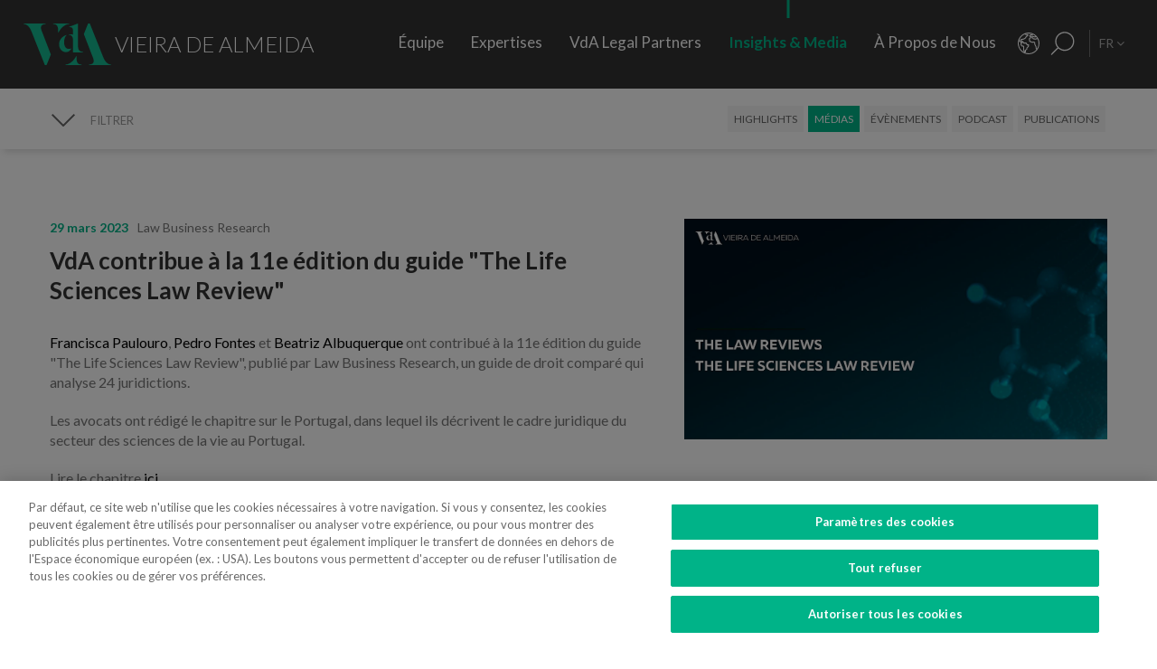

--- FILE ---
content_type: text/html; charset=utf-8
request_url: https://www.vda.pt/fr/medias/presse-et-actualites/vda-contribue-a-la-11e-edition-du-guide-the-life-sciences-law-review/25696/
body_size: 26286
content:
<!DOCTYPE html>
<html xmlns="http://www.w3.org/1999/xhtml" xmlns:og="http://opengraphprotocol.org/schema/" xmlns:fb="http://www.facebook.com/2008/fbml" version="XHTML+RDFa 1.0" xml:lang="fr" isolang="fr-FR" lang="fr">
<head>
    <meta http-equiv="Content-Type" content="text/html; charset=utf-8" lang="fr-FR">
<title>VdA contribue &#xE0; la 11e &#xE9;dition du guide The Life Sciences Law Review - Presse &amp; Actualit&#xE9;s - M&#xE9;dias - Insights &amp; Media - VdA - Vieira de Almeida, Cabinet d'avocats</title>
<meta http-equiv="title" content="VdA contribue &#xE0; la 11e &#xE9;dition du guide The Life Sciences Law Review - Presse &amp; Actualit&#xE9;s - M&#xE9;dias - Insights &amp; Media - VdA - Vieira de Almeida, Cabinet d'avocats">
<meta name="description" content="Francisca Paulouro, Pedro Fontes et Beatriz Albuquerque ont contribu&#xE9; &#xE0; la 11e &#xE9;dition du guide The Life Sciences Law Review, publi&#xE9; par Law Business Research, un guide de droit compar&#xE9; qui...">
<meta name="keywords" content='VdA contribue &#xE0; la 11e &#xE9;dition du guide "The Life Sciences Law Review", , Insights &amp; Media, M&#xE9;dias, Presse &amp; Actualit&#xE9;s, Vieira de Almeida, vda, droit, avocats, avocat, bureau d&#x2019;avocats, conseil, conseillers, droit international, conseil juridique, cabinet d&#x2019;avocats, porto, lisbonne, Portugal, algarve, angola, mozambique, br&#xE9;sil, loi, lois, juridique, l&#xE9;gal, collaborateurs, cabinet top, legal 500 portugal, , iflr portugal, chambers Europe award Portugal, best lawyers Portugal, international tax review Portugal, Banque &amp; Finance, Concurrence &amp; UE, Contenetieux &amp; arbitrage, Corporate &amp; Governance, Fiscal, Immo...'>
<meta name="copyright" content="Copyright 2018 - 2026 &#xA9; VdA - Vieira de Almeida, Sociedade de Advogados. Created by Softway.">
<meta name="language" content="fr">
<meta name="viewport" content="width=device-width, initial-scale=1.0, maximum-scale=5">
<meta name="format-detection" content="telephone=no">
<meta http-equiv="X-UA-Compatible" content="IE=edge">
<meta name="theme-color" content="#ffffff">
<meta property="og:title" content="VdA contribue &#xE0; la 11e &#xE9;dition du guide The Life Sciences Law Review - Presse &amp; Actualit&#xE9;s - M&#xE9;dias - Insights &amp; Media - VdA - Vieira de Almeida, Cabinet d'avocats">
<meta property="og:site_name" content="VdA - Vieira de Almeida, Sociedade de Advogados">
<meta property="og:image" content="https://www.vda.pt/xms/img/1200x630/56b1e/emM9VCZxPTkwJmY9anBnJmZsdHJbXT11c20/L08zbS8tME0zWnJTbS9tTTdTczR5ejVzU3M0eXpRczR5NHkveXFzdlMtTVovNHk0by95bzE0UTFlU1pGN1JzMWFNN1MxdHp0a0py.jpg">
<meta property="og:image:width" content="1200">
<meta property="og:image:height" content="630">
<meta property="og:url" content="https://www.vda.pt/fr/medias/presse-et-actualites/vda-contribue-a-la-11e-edition-du-guide-the-life-sciences-law-review/25696/">
<meta property="og:type" content="website">
<meta property="og:description" content="Francisca Paulouro, Pedro Fontes et Beatriz Albuquerque ont contribu&#xE9; &#xE0; la 11e &#xE9;dition du guide The Life Sciences Law Review, publi&#xE9; par Law Business Research, un guide de droit compar&#xE9; qui...">
<link rel="apple-touch-icon" sizes="120x120" href="/apple-touch-icon.png">
<link rel="icon" type="image/png" href="/favicon-32x32.png" sizes="32x32">
<link rel="icon" type="image/png" href="/favicon-16x16.png" sizes="16x16">
<link rel="manifest" href="/site.webmanifest">
<link rel="mask-icon" href="/safari-pinned-tab.svg" color="#5bbad5">
<meta name="msapplication-TileColor" content="#5bbad5">
<link rel="shortcut icon" type="image/x-icon" href="/favicon.ico">
<link rel="image_src" href="https://www.vda.pt/xms/img/1200x630/56b1e/emM9VCZxPTkwJmY9anBnJmZsdHJbXT11c20/L08zbS8tME0zWnJTbS9tTTdTczR5ejVzU3M0eXpRczR5NHkveXFzdlMtTVovNHk0by95bzE0UTFlU1pGN1JzMWFNN1MxdHp0a0py.jpg">
<link rel="canonical" href="https://www.vda.pt/fr/medias/presse-et-actualites/vda-contribue-a-la-11e-edition-du-guide-the-life-sciences-law-review/25696/">
<link rel="alternate" hreflang="pt" href="https://www.vda.pt/pt/media/noticias-e-imprensa/vda-contribui-para-a-11a-edicao-do-guia-the-life-sciences-law-review/25696/">
<link rel="alternate" hreflang="en" href="https://www.vda.pt/en/media/news-and-media/vda-contributes-to-the-11th-edition-of-the-life-sciences-law-review-guide/25696/">
<link rel="alternate" hreflang="fr" href="https://www.vda.pt/fr/medias/presse-et-actualites/vda-contribue-a-la-11e-edition-du-guide-the-life-sciences-law-review/25696/">

<!-- styles -->
<link rel="stylesheet" href="/assets/css/vendor.css?6606c4ec0ad388e371806cc95ce9999b8f851f60"/>
<link rel="stylesheet" href="/assets/css/main.css?6606c4ec0ad388e371806cc95ce9999b8f851f60"/>

<!-- Fonts -->
<link href="https://fonts.googleapis.com/css?family=Lato:300,400,400i,700" rel="stylesheet">

<script type="text/javascript">
    var sw_lang = 'FR';
</script>

<!-- Google Tag Manager Head -->
<!-- Google Tag Manager -->
<script>(function(w,d,s,l,i){w[l]=w[l]||[];w[l].push({'gtm.start':
            new Date().getTime(),event:'gtm.js'});var f=d.getElementsByTagName(s)[0],
        j=d.createElement(s),dl=l!='dataLayer'?'&l='+l:'';j.async=true;j.src=
        'https://www.googletagmanager.com/gtm.js?id='+i+dl;f.parentNode.insertBefore(j,f);
    })(window,document,'script','dataLayer','GTM-N6WXBKN');</script>
<!-- End Google Tag Manager -->
</head>

<body class="" data-menu="news_media_detail" >

<!-- Google Tag Manager (noscript) -->
<noscript><iframe src="https://www.googletagmanager.com/ns.html?id=GTM-N6WXBKN"
                  height="0" width="0" style="display:none;visibility:hidden"></iframe></noscript>
<!-- End Google Tag Manager (noscript) -->



<div id="fw-main" class="">

        <header>
    <div class="navbar-fixed"></div>

    <div class="full-menu hidden-md hidden-lg">
        <div class="full-menu-container container-fixheight">

            <div class="row no-gutter">
                <div class="col-lg-12 col-md-12 col-sm-12 col-ms-12 col-xs-12">
                    <div class="full-main-menu fixheight">
                        <ul>
                            <li class=""><a href="/fr/equipe/">Équipe</a></li>
                            <li class=""><a href="/fr/expertises/">Expertises</a></li>
                            <li class=""><a href="/fr/vda-legal-partners/">VdA Legal Partners</a></li>
                            <li class="active"><a href="/fr/insights/">Insights & Media</a></li>
                            <li class=""><a href="/fr/a-propos-de-nous/">À Propos de Nous</a></li>
                            <li class=""><a href="/fr/contacts/">Contacts</a></li>
                            <li class=""><a href="/fr/rejoignez-nous/">Rejoignez-nous</a></li>
                        </ul>
                    </div>
                </div>
            </div>

        </div>
        <div class="full-menu-highlights">
            <div class="">
                <div class="row">

                                            <div class="col-sm-4">
                            <a  href="https://www.fundacaovva.org/fr/" target="_blank" data-sw-gtm-track="" data-sw-gtm-category="link" data-sw-gtm-action="click_link" data-sw-gtm-label="https://www.fundacaovva.org/fr/|&#x2F;fr&#x2F;medias&#x2F;presse-et-actualites&#x2F;vda-contribue-a-la-11e-edition-du-guide-the-life-sciences-law-review&#x2F;25696&#x2F;" class="thumbnail thumbnail-navbar">                            <div class="row no-gutter">

                                                                    <div class="col-md-3 hidden-sm">
                                        <div class="thumbnail-photo" style="background-image: url('https://www.vda.pt/xms/img/400x/7c154/cT05MCZmPXdlYnAmZmx0cltdPXVzbQ/L08zbS8tME0zWnJTbS9tTTdTczR5ejVzU3M0eXpRczR5NHkveXlzZWozUy9wM1pyU0ptc1JqM1MveXpzVHVKLVpLWmpzRFptS2pzRE1TTW5acy1Tc1pGM1NNLVpzVGpqN1NudHp0ZGty.webp');;"></div>
                                    </div>
                                
                                <div class="col-md-9">
                                    <div class="caption">
                                        <div class="logo-nav">
                                            <div class="brand brand-vva"></div>
                                        </div>
                                        <p>&Eacute;duquer &agrave; la citoyennet&eacute;</p>

                                        
                                    </div>
                                </div>
                            </div>
                            </a>                        </div>
                                            <div class="col-sm-4">
                            <a  href="http://www.vdacademia.pt" target="_blank" data-sw-gtm-track="" data-sw-gtm-category="link" data-sw-gtm-action="click_link" data-sw-gtm-label="http://www.vdacademia.pt|&#x2F;fr&#x2F;medias&#x2F;presse-et-actualites&#x2F;vda-contribue-a-la-11e-edition-du-guide-the-life-sciences-law-review&#x2F;25696&#x2F;" class="thumbnail thumbnail-navbar">                            <div class="row no-gutter">

                                                                    <div class="col-md-3 hidden-sm">
                                        <div class="thumbnail-photo" style="background-image: url('https://www.vda.pt/xms/img/400x/c7a8e/cT05MCZmPXdlYnAmZmx0cltdPXVzbQ/L08zbS8tME0zWnJTbS9tTTdTczR5ejVzU3M0eXpRczR5NHkveXlzZWozUy9wM1pyU0ptc1JqM1MveTRzRC1ac1pLWi1TM01ac1RqajdTbnR6dGRrcg.webp');;"></div>
                                    </div>
                                
                                <div class="col-md-9">
                                    <div class="caption">
                                        <div class="logo-nav">
                                            <div class="brand brand-academia"></div>
                                        </div>
                                        <p>Favoriser l&rsquo;excellence, r&eacute;compenser le m&eacute;rite</p>

                                        
                                    </div>
                                </div>
                            </div>
                            </a>                        </div>
                                            <div class="col-sm-4">
                            <a  href="http://www.vdalumni.com/pt/" target="_blank" data-sw-gtm-track="" data-sw-gtm-category="link" data-sw-gtm-action="click_link" data-sw-gtm-label="http://www.vdalumni.com/pt/|&#x2F;fr&#x2F;medias&#x2F;presse-et-actualites&#x2F;vda-contribue-a-la-11e-edition-du-guide-the-life-sciences-law-review&#x2F;25696&#x2F;" class="thumbnail thumbnail-navbar">                            <div class="row no-gutter">

                                                                    <div class="col-md-3 hidden-sm">
                                        <div class="thumbnail-photo" style="background-image: url('https://www.vda.pt/xms/img/400x/029bd/cT05MCZmPXdlYnAmZmx0cltdPXVzbQ/L08zbS8tME0zWnJTbS9tTTdTczR5ejVzU3M0eXpRczR5NHkveXlzZWozUy9wM1pyU0ptc1JqM1MveW9zRC1ac1pGdTNKTXNUamo3U250enRka3I.webp');;"></div>
                                    </div>
                                
                                <div class="col-md-9">
                                    <div class="caption">
                                        <div class="logo-nav">
                                            <div class="brand brand-alumni"></div>
                                        </div>
                                        <p>Nous restons proches</p>

                                        
                                    </div>
                                </div>
                            </div>
                            </a>                        </div>
                    
                </div>
            </div>

        </div>
    </div>

    <nav class="navbar navbar-fixed-top">

        <div class="dropdown-hitarea">
                        <div class="dropdown-container" id="dropdown-people">
    <div class="dropdown-content">

        <div class="search-form container-fixheight">

            <div class="row search-page-top">
                <div class="col-sm-4">
                    <div class="fixheight dropdown-border-right">
                        <div class="content-dropdown">
                            <h4>+330 avocats parmi une &eacute;quipe de <strong>550 professionnels</strong> pr&eacute;sents dans <strong>8 juridictions</strong></h4>
                        </div>
                    </div>
                </div>
                <div class="col-sm-4">
                    <div class="fixheight">
                        <div class="content-dropdown">

                            <div class="search-form-page-top">
                                <h4 class="dropdown-title uppercase">Rechercher</h4>

                                <div class="form-group input-search">

                                    <select class="form-control selectautocomplete" id="dropdown-select-team" data-selectautocomplete="search-by-team" data-default-text="Nom">
                                        <option value="">Nom</option>

                                        <optgroup label="">
                                                                                            <option value="27771" data-param-cargo="Associé International*">Ant&oacute;nio Caxito Marques</option>
                                                                                            <option value="27770" data-param-cargo="Associé International*">Jo&atilde;o Manuel Louren&ccedil;o</option>
                                                                                            <option value="27716" data-param-cargo="Associée Internationale*">Raquel Louren&ccedil;o</option>
                                                                                            <option value="27712" data-param-cargo="Associée Internationale*">Djamila Pinto de Andrade</option>
                                                                                            <option value="27713" data-param-cargo="Head of Office | Angola">Emanuela Vunge</option>
                                                                                            <option value="27315" data-param-cargo="Associé International*">Ant&oacute;nio Penelas</option>
                                                                                            <option value="221" data-param-cargo="Associée">Teresa Empis Falc&atilde;o</option>
                                                                                            <option value="8992" data-param-cargo="Associé">Am&eacute;rico Oliveira Fragoso</option>
                                                                                            <option value="177" data-param-cargo="Associée">Benedita Gon&ccedil;alves</option>
                                                                                            <option value="27299" data-param-cargo="Head of Office | Brésil">Fernando Prado Ferreira</option>
                                                                                            <option value="103" data-param-cargo="Associée">Francisca Paulouro</option>
                                                                                            <option value="26389" data-param-cargo="Head of Office | Mozambique">Guilherme Daniel</option>
                                                                                            <option value="24377" data-param-cargo="Associée">Assun&ccedil;&atilde;o Cristas</option>
                                                                                            <option value="82" data-param-cargo="Associé">Ant&oacute;nio de Magalh&atilde;es Cardoso</option>
                                                                                            <option value="69" data-param-cargo="Associé">Tiago Marreiros Moreira</option>
                                                                                            <option value="181" data-param-cargo="Associé">Francisco Cabral Matos</option>
                                                                                            <option value="11778" data-param-cargo="Associé">Miguel Marques dos Santos</option>
                                                                                            <option value="183" data-param-cargo="Associé">Jo&atilde;o Riscado Rapoula</option>
                                                                                            <option value="12354" data-param-cargo="Associée">Lisa Ventura Lopes</option>
                                                                                            <option value="8078" data-param-cargo="Associée">Marta Alves Vieira</option>
                                                                                            <option value="24033" data-param-cargo="Associé">Manuel Cavaleiro Brand&atilde;o</option>
                                                                                            <option value="93" data-param-cargo="Associé">Paulo Pinheiro</option>
                                                                                            <option value="8771" data-param-cargo="Associé">Andr&eacute; Gaspar Martins</option>
                                                                                            <option value="79" data-param-cargo="Associée">Ana Marta Castro</option>
                                                                                            <option value="94" data-param-cargo="Associé">Pedro Ferreirinha</option>
                                                                                            <option value="91" data-param-cargo="Associé">Manuel Prot&aacute;sio</option>
                                                                                            <option value="87" data-param-cargo="Senior Partner">Jo&atilde;o Vieira de Almeida</option>
                                                                                            <option value="10550" data-param-cargo="Associé">Paulo Trindade Costa</option>
                                                                                            <option value="99" data-param-cargo="Associée">Cl&aacute;udia Cruz Almeida</option>
                                                                                            <option value="8964" data-param-cargo="Associé">Jorge Bleck</option>
                                                                                            <option value="227" data-param-cargo="Associé">Jo&atilde;o Soares Franco</option>
                                                                                            <option value="67" data-param-cargo="Associé">Paulo Olavo Cunha</option>
                                                                                            <option value="92" data-param-cargo="Associé">Frederico Gon&ccedil;alves Pereira</option>
                                                                                            <option value="9110" data-param-cargo="Associée">Carla Gon&ccedil;alves Borges </option>
                                                                                            <option value="25903" data-param-cargo="Associée">Mariana Fran&ccedil;a Gouveia</option>
                                                                                            <option value="132" data-param-cargo="Managing Partner">Paula Gomes Freire</option>
                                                                                            <option value="90" data-param-cargo="Associé">Pedro Cassiano Santos</option>
                                                                                            <option value="11554" data-param-cargo="Associé">Pedro Corr&ecirc;a de Oliveira</option>
                                                                                            <option value="24036" data-param-cargo="Associé">Jo&atilde;o Velez de Lima</option>
                                                                                            <option value="84" data-param-cargo="Associée">Benedita Aires</option>
                                                                                            <option value="7480" data-param-cargo="Associé">Carlos Couto</option>
                                                                                            <option value="140" data-param-cargo="Associé">Rodrigo Esteves de Oliveira</option>
                                                                                            <option value="85" data-param-cargo="Associé Fondateur">Vasco Vieira de Almeida</option>
                                                                                            <option value="77" data-param-cargo="Associée">Ana Lu&iacute;s de Sousa</option>
                                                                                            <option value="9109" data-param-cargo="Associé">Miguel Pinto Cardoso</option>
                                                                                            <option value="98" data-param-cargo="Associée">Catarina Pinto Correia</option>
                                                                                            <option value="24504" data-param-cargo="Associé">Francisco S&aacute; Carneiro</option>
                                                                                            <option value="72" data-param-cargo="Associée">Helena Vaz Pinto</option>
                                                                                            <option value="12382" data-param-cargo="Associée">Maria Cunha Matos</option>
                                                                                            <option value="24034" data-param-cargo="Associée">Maria da Concei&ccedil;&atilde;o Caba&ccedil;os</option>
                                                                                            <option value="152" data-param-cargo="Associée">Sofia Bobone</option>
                                                                                            <option value="107" data-param-cargo="Associé">Hugo Moredo Santos</option>
                                                                                            <option value="248" data-param-cargo="Associée">Isabel Gi&atilde;o de Andrade</option>
                                                                                            <option value="10548" data-param-cargo="Associé">Jo&atilde;o Afonso Fialho</option>
                                                                                            <option value="10561" data-param-cargo="Associé">Jos&eacute; Miguel Oliveira</option>
                                                                                            <option value="114" data-param-cargo="Associé">Joaquim Pedro Lampreia</option>
                                                                                            <option value="24035" data-param-cargo="Associé">Miguel C. Reis</option>
                                                                                            <option value="7520" data-param-cargo="Associé">Jos&eacute; Pedro Fazenda Martins</option>
                                                                                            <option value="121" data-param-cargo="Associée">Magda Cocco</option>
                                                                                            <option value="95" data-param-cargo="Associé">Fernando Resina da Silva</option>
                                                                                            <option value="89" data-param-cargo="Associée">Margarida Couto</option>
                                                                                            <option value="163" data-param-cargo="Associée">In&ecirc;s Antas de Barros</option>
                                                                                            <option value="165" data-param-cargo="Associé">Tiago Bessa</option>
                                                                                            <option value="136" data-param-cargo="Associé">Ricardo Bordalo Junqueiro</option>
                                                                                            <option value="88" data-param-cargo="Associé">Nuno Ruiz</option>
                                                                                            <option value="133" data-param-cargo="Associé">Paulo de Barros Baptista</option>
                                                                                            <option value="11485" data-param-cargo="Associé">Pedro Pereira Coutinho</option>
                                                                                            <option value="10551" data-param-cargo="Associé">Raul Mota Cerveira</option>
                                                                                            <option value="135" data-param-cargo="Associé">Pedro Sim&otilde;es Coelho</option>
                                                                                            <option value="142" data-param-cargo="Associée">Sofia Ribeiro Branco</option>
                                                                                            <option value="271" data-param-cargo="Associée">Joana Bernardo</option>
                                                                                            <option value="176" data-param-cargo="Associé">Tiago Correia Moreira</option>
                                                                                            <option value="96" data-param-cargo="Associée">Vanda Casc&atilde;o</option>
                                                                                            <option value="26722" data-param-cargo="Of Counsel">Ana Perestrelo de Oliveira </option>
                                                                                            <option value="25247" data-param-cargo="Of Counsel">Miguel Ventura</option>
                                                                                            <option value="54" data-param-cargo="Of Counsel">Orlando Vogler Guin&eacute;</option>
                                                                                            <option value="141" data-param-cargo="Of Counsel">Sofia Barata</option>
                                                                                            <option value="24802" data-param-cargo="Directrice du Talent">Susana Miranda</option>
                                                                                            <option value="267" data-param-cargo="Directeur VdA Legal Partners">Jo&atilde;o Mayer Moreira</option>
                                                                                            <option value="20227" data-param-cargo="Directrice des Affaires et des Connaissances">Margarida Sarago&ccedil;a</option>
                                                                                            <option value="127" data-param-cargo="Directrice de Corporate Affairs">Matilde Horta e Costa</option>
                                                                                            <option value="20228" data-param-cargo="Directeur Financier">Pedro Pinto Coelho</option>
                                                                                            <option value="20235" data-param-cargo="Directeur des Technologies">Rui Alves</option>
                                                                                            <option value="100" data-param-cargo="Senior Counsel">Concei&ccedil;&atilde;o Gamito</option>
                                                                                            <option value="139" data-param-cargo="Senior Counsel">Rita Marques</option>
                                                                                            <option value="10572" data-param-cargo="Senior Counsel">Susana Almeida Brand&atilde;o</option>
                                                                                            <option value="144" data-param-cargo="Senior Counsel">Teresa Pit&ocirc;rra</option>
                                                                                            <option value="20232" data-param-cargo="Conseillère Sénior">Alexandra Justo</option>
                                                                                            <option value="73" data-param-cargo="General Counsel">Alexandra Resina da Silva</option>
                                                                                            <option value="28079" data-param-cargo="Conseillère Junior">Aline Louren&ccedil;o</option>
                                                                                            <option value="21320" data-param-cargo="Collaboratrice">Ana Azevedo Pinto</option>
                                                                                            <option value="75" data-param-cargo="Conseillère Principale">Ana Falc&atilde;o Afonso</option>
                                                                                            <option value="26229" data-param-cargo="Collaboratrice Coordinatrice et Pro Bono Manager">Ana Festas Henriques</option>
                                                                                            <option value="11630" data-param-cargo="Collaboratrice Sénior">Ana Isabel Lopes</option>
                                                                                            <option value="26682" data-param-cargo="Collaborateur Coordinateur">Andr&eacute; Marques Piteira</option>
                                                                                            <option value="26057" data-param-cargo="Collaboratrice">Andreia Mendes Marouvo</option>
                                                                                            <option value="23236" data-param-cargo="Collaboratrice Sénior">Andreia Oliveira Ferreira </option>
                                                                                            <option value="21323" data-param-cargo="Collaboratrice">Andreia Vidal Tam</option>
                                                                                            <option value="26066" data-param-cargo="Collaborateur">Ant&oacute;nio Aguiar Cort&ecirc;s</option>
                                                                                            <option value="21315" data-param-cargo="Collaborateur">Ant&oacute;nio Santos e Silva</option>
                                                                                            <option value="12429" data-param-cargo="Collaborateur Sénior">Artur de Bragan&ccedil;a Teixeira</option>
                                                                                            <option value="26463" data-param-cargo="Collaboratrice">Beatriz Bai&atilde;o do Nascimento</option>
                                                                                            <option value="26790" data-param-cargo="Collaboratrice">Beatriz Dias </option>
                                                                                            <option value="21336" data-param-cargo="Collaboratrice Sénior">Beatriz Duarte Santos</option>
                                                                                            <option value="26067" data-param-cargo="Collaboratrice">Beatriz Neto</option>
                                                                                            <option value="12430" data-param-cargo="Collaboratrice Sénior">Beatriz Pereira da Silva</option>
                                                                                            <option value="26075" data-param-cargo="Collaboratrice">Beatriz Queiroga Pereira</option>
                                                                                            <option value="26072" data-param-cargo="Collaboratrice">Beatriz Velez Nunes</option>
                                                                                            <option value="25086" data-param-cargo="Collaborateur">Bernardo Borges de Almeida</option>
                                                                                            <option value="26055" data-param-cargo="Collaborateur">Bernardo N&uacute;ncio</option>
                                                                                            <option value="25930" data-param-cargo="Collaboratrice Sénior">Betyna Jaques</option>
                                                                                            <option value="24968" data-param-cargo="Collaborateur Sénior">Bruno de Z&ecirc;zere Barradas </option>
                                                                                            <option value="23873" data-param-cargo="Collaboratrice">Caetana Pinto Basto</option>
                                                                                            <option value="26026" data-param-cargo="Collaborateur">Caio de Mello Ferreira</option>
                                                                                            <option value="11271" data-param-cargo="Collaboratrice Sénior">Carolina Cordeiro dos Santos</option>
                                                                                            <option value="26059" data-param-cargo="Collaboratrice">Carolina Telles Ferreira</option>
                                                                                            <option value="12570" data-param-cargo="Collaboratrice">Carolina Tita Maur&iacute;cio</option>
                                                                                            <option value="20370" data-param-cargo="Collaboratrice Sénior">Carolina Vaza</option>
                                                                                            <option value="10571" data-param-cargo="Collaboratrice Coordinatrice">Catarina Carvalho Cunha</option>
                                                                                            <option value="11086" data-param-cargo="Collaboratrice Coordinatrice">Catarina Coimbra</option>
                                                                                            <option value="23992" data-param-cargo="Collaboratrice">Catarina Salgado e Castro</option>
                                                                                            <option value="25203" data-param-cargo="Collaborateur">Chen Chen</option>
                                                                                            <option value="7405" data-param-cargo="Collaboratrice Coordinatrice">Cl&aacute;udia Coutinho da Costa </option>
                                                                                            <option value="26076" data-param-cargo="Collaboratrice">Constan&ccedil;a Figueiredo Videira</option>
                                                                                            <option value="9344" data-param-cargo="Collaboratrice Coordinatrice">Cristina Melo Miranda</option>
                                                                                            <option value="23910" data-param-cargo="Collaborateur Coordinateur">Daniel Bettega Proen&ccedil;a de Carvalho </option>
                                                                                            <option value="11400" data-param-cargo="Collaborateur Coordinateur">David Paula</option>
                                                                                            <option value="26058" data-param-cargo="Collaborateur">Diogo Gambini Neves</option>
                                                                                            <option value="21379" data-param-cargo="Collaborateur Sénior">Domingos Freire de Andrade</option>
                                                                                            <option value="26086" data-param-cargo="Collaboratrice">Eduarda Pereira In&aacute;cio</option>
                                                                                            <option value="22424" data-param-cargo="Collaborateur">Eduardo Moita</option>
                                                                                            <option value="20362" data-param-cargo="Collaboratrice">Filipa Baeta</option>
                                                                                            <option value="11447" data-param-cargo="Senior Counsel">Filipe de Vasconcelos Fernandes</option>
                                                                                            <option value="11431" data-param-cargo="Collaboratrice Sénior">Francisca C&eacute;sar Machado</option>
                                                                                            <option value="25494" data-param-cargo="Collaboratrice Sénior">Francisca de Landerset </option>
                                                                                            <option value="8245" data-param-cargo="Collaborateur Sénior">Francisco Mendon&ccedil;a e Moura</option>
                                                                                            <option value="21554" data-param-cargo="Collaborateur Sénior">Francisco Salvador Barradas</option>
                                                                                            <option value="28092" data-param-cargo="Conseiller Principal">Francisco Silva Santos</option>
                                                                                            <option value="22426" data-param-cargo="Collaborateur">Francisco Sousa-Pinto</option>
                                                                                            <option value="23880" data-param-cargo="Collaborateur">Gon&ccedil;alo Mesquita Ferreira</option>
                                                                                            <option value="25160" data-param-cargo="Collaborateur">Gon&ccedil;alo Pacheco Vilela</option>
                                                                                            <option value="27491" data-param-cargo="Collaborateur Sénior">Gon&ccedil;alo Teixeira da Silva</option>
                                                                                            <option value="24257" data-param-cargo="International Adviser">Gon&ccedil;alo Versos Rold&atilde;o </option>
                                                                                            <option value="25172" data-param-cargo="Collaborateur">Guilherme Oliveira e Costa </option>
                                                                                            <option value="164" data-param-cargo="Conseillère Principale">Helena Correia Mendon&ccedil;a</option>
                                                                                            <option value="20337" data-param-cargo="Collaboratrice">Helena Manoel Viana</option>
                                                                                            <option value="21316" data-param-cargo="Collaborateur">Henrique Ferreirinha Baptista</option>
                                                                                            <option value="25173" data-param-cargo="Collaborateur Sénior">Hugo Leonardo </option>
                                                                                            <option value="20701" data-param-cargo="Senior International Adviser">Iakovina Kindylidi</option>
                                                                                            <option value="25982" data-param-cargo="Collaborateur Sénior">I&ntilde;aki Carrera</option>
                                                                                            <option value="25175" data-param-cargo="Collaboratrice">In&ecirc;s Cavaco </option>
                                                                                            <option value="23882" data-param-cargo="Collaboratrice">In&ecirc;s Correia</option>
                                                                                            <option value="21319" data-param-cargo="Collaboratrice">In&ecirc;s Freire da Veiga</option>
                                                                                            <option value="26062" data-param-cargo="Collaboratrice">In&ecirc;s Machado Godinho</option>
                                                                                            <option value="27180" data-param-cargo="Collaboratrice Coordinatrice">In&ecirc;s Maltez Fernandes</option>
                                                                                            <option value="21327" data-param-cargo="Collaboratrice">In&ecirc;s Melo</option>
                                                                                            <option value="25782" data-param-cargo="Collaboratrice">In&ecirc;s Morgado Mada&iacute;l</option>
                                                                                            <option value="188" data-param-cargo="Collaboratrice Coordinatrice">In&ecirc;s Perestrello</option>
                                                                                            <option value="8761" data-param-cargo="Collaboratrice Coordinatrice">In&ecirc;s Sotto Mayor</option>
                                                                                            <option value="20343" data-param-cargo="Collaboratrice Sénior">In&ecirc;s Villar</option>
                                                                                            <option value="20263" data-param-cargo="Collaboratrice Sénior">Joana Campos e Matos</option>
                                                                                            <option value="21103" data-param-cargo="Coordinatrice du Knowledge Management">Joana Mascarenhas</option>
                                                                                            <option value="184" data-param-cargo="Collaboratrice Coordinatrice">Joana Neves</option>
                                                                                            <option value="10588" data-param-cargo="Conseillère Principale">Joana Pacheco</option>
                                                                                            <option value="26385" data-param-cargo="Collaboratrice Sénior">Joana Pratas Lu&iacute;s </option>
                                                                                            <option value="12579" data-param-cargo="Collaboratrice Sénior">Joana Reis Barata</option>
                                                                                            <option value="26051" data-param-cargo="Collaboratrice">Joana Santos</option>
                                                                                            <option value="20531" data-param-cargo="Collaboratrice Coordinatrice">Joana Sequeira</option>
                                                                                            <option value="264" data-param-cargo="Collaboratrice Coordinatrice">Joana Silva Leal</option>
                                                                                            <option value="11439" data-param-cargo="Collaborateur Sénior">Jo&atilde;o de Ara&uacute;jo Ferraz</option>
                                                                                            <option value="25136" data-param-cargo="Collaborateur">Jo&atilde;o Maria Oliveira</option>
                                                                                            <option value="27691" data-param-cargo="Stagiaire">Jorge Maria Montenegro</option>
                                                                                            <option value="232" data-param-cargo="Collaborateur Coordinateur">Jos&eacute; Fernando Barata</option>
                                                                                            <option value="25147" data-param-cargo="Collaborateur">Jos&eacute; Maria Vilela</option>
                                                                                            <option value="26150" data-param-cargo="Collaborateur Sénior">Jos&eacute; M&aacute;rio Barreto</option>
                                                                                            <option value="25369" data-param-cargo="Collaborateur Sénior">Jos&eacute; Miguel Carracho</option>
                                                                                            <option value="23149" data-param-cargo="Collaborateur Sénior">Jos&eacute; Miguel Vitorino </option>
                                                                                            <option value="24340" data-param-cargo="Collaborateur Sénior">J&uacute;lio Ven&acirc;ncio </option>
                                                                                            <option value="20969" data-param-cargo="International Adviser">Laura Sarmento</option>
                                                                                            <option value="25152" data-param-cargo="Conseillère">Leonor Melo Ribeiro</option>
                                                                                            <option value="27220" data-param-cargo="International Adviser">Lu&iacute;sa Moreira</option>
                                                                                            <option value="27099" data-param-cargo="Collaboratrice Sénior">Lu&iacute;sa Rebelo Cima</option>
                                                                                            <option value="23508" data-param-cargo="Collaboratrice">Madalena Cid Gon&ccedil;alves </option>
                                                                                            <option value="20339" data-param-cargo="Collaboratrice">Madalena Reynolds</option>
                                                                                            <option value="27880" data-param-cargo="Collaboratrice">Mafalda Est&aacute;cio</option>
                                                                                            <option value="26551" data-param-cargo="Collaboratrice Coordinatrice">Mafalda Rodrigues Branco</option>
                                                                                            <option value="9380" data-param-cargo="Collaborateur Coordinateur">Marco Caldeira</option>
                                                                                            <option value="25157" data-param-cargo="Collaboratrice">Margarida Bello Dias</option>
                                                                                            <option value="22525" data-param-cargo="Collaboratrice">Margarida Campelo</option>
                                                                                            <option value="12859" data-param-cargo="Collaboratrice Sénior">Margarida Figueiredo Barreto</option>
                                                                                            <option value="28254" data-param-cargo="Collaboratrice">Margarida Vidal Sampaio</option>
                                                                                            <option value="25246" data-param-cargo="Collaboratrice">Maria Afra </option>
                                                                                            <option value="10573" data-param-cargo="Conseillère Principale">Maria Ara&uacute;jo</option>
                                                                                            <option value="27825" data-param-cargo="Collaboratrice">Maria Beatriz Camoez Tac&atilde;o</option>
                                                                                            <option value="8703" data-param-cargo="Collaboratrice Coordinatrice">Maria Carrilho</option>
                                                                                            <option value="276" data-param-cargo="Collaboratrice Coordinatrice">Maria de Lurdes Gon&ccedil;alves</option>
                                                                                            <option value="23887" data-param-cargo="Collaboratrice">Maria do Carmo Mota</option>
                                                                                            <option value="12152" data-param-cargo="Collaboratrice Coordinatrice">Maria Leonor Piconez</option>
                                                                                            <option value="22422" data-param-cargo="Collaboratrice">Maria Sales Lu&iacute;s</option>
                                                                                            <option value="22405" data-param-cargo="Collaboratrice">Maria Stock da Cunha</option>
                                                                                            <option value="25144" data-param-cargo="Collaboratrice">Mariana Pinto Monteiro </option>
                                                                                            <option value="26787" data-param-cargo="Collaboratrice">Mariana Portela</option>
                                                                                            <option value="25146" data-param-cargo="Stagiaire">Mariana Vicente</option>
                                                                                            <option value="12767" data-param-cargo="Collaboratrice Sénior">Marina Costa Cabral</option>
                                                                                            <option value="26783" data-param-cargo="International Adviser">Marizeth Vicente</option>
                                                                                            <option value="27221" data-param-cargo="Collaboratrice">Marta Gomes Rosa</option>
                                                                                            <option value="126" data-param-cargo="Head of Knowledge Integration">Marta Magalh&atilde;es Cardoso</option>
                                                                                            <option value="23875" data-param-cargo="Collaboratrice">Marta Maia </option>
                                                                                            <option value="23883" data-param-cargo="Collaboratrice">Marta Pita da Silva</option>
                                                                                            <option value="21317" data-param-cargo="Collaboratrice Sénior">Marta Stock da Cunha</option>
                                                                                            <option value="20320" data-param-cargo="Collaborateur Sénior">Martim van Zeller Bettencourt</option>
                                                                                            <option value="10272" data-param-cargo="Collaboratrice Coordinatrice">Matilde L&iacute;bano Monteiro</option>
                                                                                            <option value="27700" data-param-cargo="Collaboratrice">Matilde Silveira Rodrigues</option>
                                                                                            <option value="24039" data-param-cargo="Collaborateur Coordinateur">Miguel Gonzalez Amado</option>
                                                                                            <option value="11402" data-param-cargo="Collaborateur Sénior">Miguel Louren&ccedil;o e Silva</option>
                                                                                            <option value="20294" data-param-cargo="Coordinatrice de Qualité & Innovation">Muriel Faden da Silva</option>
                                                                                            <option value="23868" data-param-cargo="Collaboratrice">Nadine Gomes</option>
                                                                                            <option value="24969" data-param-cargo="Conseillère">Natalia Fedorova </option>
                                                                                            <option value="22420" data-param-cargo="Collaboratrice">N&iacute;dia Rebelo</option>
                                                                                            <option value="26056" data-param-cargo="Collaborateur">Nuno Brochado de Agarez</option>
                                                                                            <option value="25158" data-param-cargo="Collaboratrice">Patr&iacute;cia Branco Panta</option>
                                                                                            <option value="24980" data-param-cargo="Collaboratrice">Patr&iacute;cia Lemos Peixoto </option>
                                                                                            <option value="23845" data-param-cargo="Collaboratrice">Patr&iacute;cia Nunes Mesquita </option>
                                                                                            <option value="25128" data-param-cargo="Collaborateur">Paulo de Botton</option>
                                                                                            <option value="26071" data-param-cargo="Collaborateur">Pedro Brinkmann Cardoso</option>
                                                                                            <option value="21383" data-param-cargo="Collaborateur">Pedro da Palma Gon&ccedil;alves</option>
                                                                                            <option value="23923" data-param-cargo="Collaborateur Coordinateur">Pedro Duarte Batista </option>
                                                                                            <option value="24042" data-param-cargo="Conseiller Principal">Pedro Ferreira de Sousa</option>
                                                                                            <option value="8835" data-param-cargo="Collaborateur Coordinateur">Pedro Fontes</option>
                                                                                            <option value="10725" data-param-cargo="Collaborateur Coordinateur">Pedro Morais Vaz</option>
                                                                                            <option value="7410" data-param-cargo="Collaborateur Coordinateur">Pedro Pires Fernandes</option>
                                                                                            <option value="20971" data-param-cargo="Collaboratrice Sénior">Philippa Soares Franco</option>
                                                                                            <option value="11403" data-param-cargo="Collaboratrice Sénior">Raquel Fraz&atilde;o Vaz</option>
                                                                                            <option value="8956" data-param-cargo="Conseiller Principal">Ricardo Filipe Costa</option>
                                                                                            <option value="27900" data-param-cargo="Collaboratrice">Rita Bastos Ramalho</option>
                                                                                            <option value="23879" data-param-cargo="Collaboratrice">Rita Costa Lima</option>
                                                                                            <option value="24835" data-param-cargo="Collaboratrice">Rita Gomes Moreira </option>
                                                                                            <option value="138" data-param-cargo="Conseillère Principale">Rita Magalh&atilde;es</option>
                                                                                            <option value="25154" data-param-cargo="Collaboratrice">Rita Para&iacute;so</option>
                                                                                            <option value="11432" data-param-cargo="Collaboratrice Sénior">Rita Pereira de Abreu</option>
                                                                                            <option value="21321" data-param-cargo="Collaboratrice">Rita Rocha</option>
                                                                                            <option value="24745" data-param-cargo="Collaboratrice">Rita Serpa Viana</option>
                                                                                            <option value="20344" data-param-cargo="Collaboratrice Sénior">Rita Sim&atilde;o Lu&iacute;s</option>
                                                                                            <option value="25618" data-param-cargo="Collaboratrice">Rita Tenreiro Ramos </option>
                                                                                            <option value="26287" data-param-cargo="Collaborateur Sénior">Rodrigo Lobo Machado</option>
                                                                                            <option value="25151" data-param-cargo="Collaborateur">Rodrigo Pacheco Bettencourt</option>
                                                                                            <option value="12591" data-param-cargo="Collaborateur Sénior">Rui Diniz Miquelis</option>
                                                                                            <option value="21170" data-param-cargo="Collaborateur Sénior">Rui Gordete Almeida</option>
                                                                                            <option value="26878" data-param-cargo="Conseillère Principale">Ruth Jesus </option>
                                                                                            <option value="24038" data-param-cargo="Collaboratrice Coordinatrice">Salom&eacute; Corte-Real</option>
                                                                                            <option value="24746" data-param-cargo="Collaboratrice">Sara Arnaud </option>
                                                                                            <option value="27104" data-param-cargo="Conseillère">Sara Pinto Ferreira</option>
                                                                                            <option value="9021" data-param-cargo="Collaborateur Coordinateur">Sebasti&atilde;o Nogueira</option>
                                                                                            <option value="26819" data-param-cargo="Collaboratrice">Sofia Barbosa Pi&ccedil;arra</option>
                                                                                            <option value="23877" data-param-cargo="Collaboratrice">Sofia Barros Cortez </option>
                                                                                            <option value="23681" data-param-cargo="Collaboratrice">Sofia d&#039;Orey Rodrigues </option>
                                                                                            <option value="26063" data-param-cargo="Collaboratrice">Sofia Martinho Padr&atilde;o</option>
                                                                                            <option value="10650" data-param-cargo="Collaboratrice Sénior">Soraia Ussene</option>
                                                                                            <option value="10578" data-param-cargo="Head of Office | Cabo Verde">Sumila Santos</option>
                                                                                            <option value="23911" data-param-cargo="Collaboratrice Sénior">Teresa Ferr&atilde;o </option>
                                                                                            <option value="25129" data-param-cargo="Collaboratrice">Teresa Prates Fernandes</option>
                                                                                            <option value="25842" data-param-cargo="Collaboratrice">Teresa Resende Neiva</option>
                                                                                            <option value="7687" data-param-cargo="Collaboratrice Coordinatrice">Teresa Teixeira Mota</option>
                                                                                            <option value="8243" data-param-cargo="Collaboratrice Coordinatrice">Teresa T&ouml;nnies</option>
                                                                                            <option value="12594" data-param-cargo="Collaborateur Sénior">Tiago de Oliveira</option>
                                                                                            <option value="25130" data-param-cargo="Collaborateur">Tiago Peyroteo</option>
                                                                                            <option value="24601" data-param-cargo="Head of Office | Timor-Leste">Tom&aacute;s Cabral Anuncia&ccedil;&atilde;o </option>
                                                                                            <option value="27961" data-param-cargo="Conseiller Junior">Tom&aacute;s Le Terrien Fragoso</option>
                                                                                            <option value="49" data-param-cargo="Collaboratrice Coordinatrice">Vanessa Cardoso Pires</option>
                                                                                            <option value="25046" data-param-cargo="Collaborateur">Vasco Costa Santos </option>
                                                                                            <option value="25133" data-param-cargo="Collaborateur">Vasco Garcia</option>
                                                                                            <option value="26052" data-param-cargo="Collaboratrice">Ver&ocirc;nica Jalowitzki de Quadros</option>
                                                                                            <option value="24041" data-param-cargo="Collaborateur Sénior">V&iacute;tor Loureiro e Silva</option>
                                                                                            <option value="27991" data-param-cargo="Stagiaire">Ana Francisca Ribeiro</option>
                                                                                            <option value="27998" data-param-cargo="Stagiaire">Ana Jo&atilde;o Tavares</option>
                                                                                            <option value="26904" data-param-cargo="Stagiaire">Ana Sofia Alcaide</option>
                                                                                            <option value="28029" data-param-cargo="Stagiaire">Beatriz Salgueiro Esteves</option>
                                                                                            <option value="27904" data-param-cargo="Stagiaire">Carlota Carvalho</option>
                                                                                            <option value="26854" data-param-cargo="Stagiaire">Carlota Tra&ccedil;a </option>
                                                                                            <option value="26908" data-param-cargo="Stagiaire">Catarina Andrade</option>
                                                                                            <option value="26897" data-param-cargo="Stagiaire">Catarina Fragoso Neto</option>
                                                                                            <option value="26898" data-param-cargo="Stagiaire">Constan&ccedil;a Louren&ccedil;o</option>
                                                                                            <option value="26905" data-param-cargo="Stagiaire">Elizabeth Sebasti&atilde;o</option>
                                                                                            <option value="27994" data-param-cargo="Stagiaire">Francisca Machado Almeida</option>
                                                                                            <option value="26061" data-param-cargo="Stagiaire">Francisco Lencastre Torres</option>
                                                                                            <option value="26053" data-param-cargo="Stagiaire">Francisco Resina da Silva</option>
                                                                                            <option value="26969" data-param-cargo="Stagiaire">Frederico Saldanha Arouca</option>
                                                                                            <option value="28000" data-param-cargo="Stagiaire">In&ecirc;s de Meneses</option>
                                                                                            <option value="26967" data-param-cargo="Stagiaire">In&ecirc;s Fernandez Gon&ccedil;alves Pereira</option>
                                                                                            <option value="27905" data-param-cargo="Stagiaire">Isabel Fernandes Ventura</option>
                                                                                            <option value="27970" data-param-cargo="Stagiaire">Joana de Simas Leite</option>
                                                                                            <option value="27995" data-param-cargo="Stagiaire">Joana Vasconcelos Peixinho</option>
                                                                                            <option value="26981" data-param-cargo="Stagiaire">Jo&atilde;o Artur Magalh&atilde;es da Cunha</option>
                                                                                            <option value="26911" data-param-cargo="Stagiaire">Jo&atilde;o Avides Moreira </option>
                                                                                            <option value="25140" data-param-cargo="Stagiaire">Jo&atilde;o Bak Gordon</option>
                                                                                            <option value="27950" data-param-cargo="Stagiaire">Jos&eacute; Maria Gallego </option>
                                                                                            <option value="27962" data-param-cargo="Stagiaire">Laura Bonita Ribeirinho</option>
                                                                                            <option value="28027" data-param-cargo="Stagiaire">Leonor Castela Santos</option>
                                                                                            <option value="26912" data-param-cargo="Stagiaire">Lu&iacute;s Almeida Sequeira</option>
                                                                                            <option value="26968" data-param-cargo="Stagiaire">Margarida Ant&atilde;o Rodrigues</option>
                                                                                            <option value="26963" data-param-cargo="Stagiaire">Margarida Rocha Pires</option>
                                                                                            <option value="26983" data-param-cargo="Stagiaire">Maria Arzileiro</option>
                                                                                            <option value="27976" data-param-cargo="Stagiaire">Maria do Carmo Ghirardi</option>
                                                                                            <option value="27964" data-param-cargo="Stagiaire">Marta Mimoso Ruiz</option>
                                                                                            <option value="26976" data-param-cargo="Stagiaire">Matilde Gigante</option>
                                                                                            <option value="27983" data-param-cargo="Stagiaire">Matilde Laborinho</option>
                                                                                            <option value="26909" data-param-cargo="Stagiaire">Nat&aacute;lia Quintela Robalo</option>
                                                                                            <option value="26899" data-param-cargo="Stagiaire">Ot&iacute;lia Chima</option>
                                                                                            <option value="26985" data-param-cargo="Stagiaire">Patr&iacute;cia Figueira Rom&atilde;o</option>
                                                                                            <option value="26065" data-param-cargo="Stagiaire">Patr&iacute;cia Macieira</option>
                                                                                            <option value="27965" data-param-cargo="Stagiaire">Paula Filipa Vieira</option>
                                                                                            <option value="27951" data-param-cargo="Stagiaire">Pedro Galveia da Silva</option>
                                                                                            <option value="26907" data-param-cargo="Stagiaire">Pedro Vera</option>
                                                                                            <option value="27954" data-param-cargo="Stagiaire">Raquel Sim&otilde;es Mendes</option>
                                                                                            <option value="27980" data-param-cargo="Stagiaire">Regina Louren&ccedil;o Baptista</option>
                                                                                            <option value="27393" data-param-cargo="Stagiaire">R&eacute;nea Fernandes</option>
                                                                                            <option value="26987" data-param-cargo="Stagiaire">Ricardo Ramos Louren&ccedil;o</option>
                                                                                            <option value="26900" data-param-cargo="Stagiaire">Rickson Neves</option>
                                                                                            <option value="27981" data-param-cargo="Stagiaire">Sara Martins</option>
                                                                                            <option value="26965" data-param-cargo="Stagiaire">Sim&atilde;o Bak Gordon </option>
                                                                                            <option value="26989" data-param-cargo="Stagiaire">Soraia Jamal</option>
                                                                                            <option value="27133" data-param-cargo="Stagiaire">Teresa Barreto Batista</option>
                                                                                            <option value="26986" data-param-cargo="Stagiaire">Teresa Fonseca Pinto</option>
                                                                                            <option value="28003" data-param-cargo="Stagiaire">Teresa Lima Aires</option>
                                                                                            <option value="27953" data-param-cargo="Stagiaire">Tom&aacute;s Antas da Cunha</option>
                                                                                            <option value="28006" data-param-cargo="Stagiaire">Ver&oacute;nica Fino Sim&otilde;es</option>
                                                                                    </optgroup>

                                    </select>

                                    <button class="btn-search" onclick="SOFTWAY.gotoUrlWithAutocompleteFilter('', 'f_name', 'dropdown-select-team')"></button>

                                </div>

                                <div class="form-group select-search">

                                    <ul class="form-control selectautocomplete"
                                        id="select-area"
                                        data-selectautocomplete="link-to"
                                        data-default-text="Pratiques"
                                    >

                                                                                    <li data-value="36" data-href="/fr/equipe/expertise/banque-finance/36/"><a href="/fr/equipe/expertise/banque-finance/36/">Banque &amp; Finance</a></li>
                                                                                    <li data-value="39" data-href="/fr/equipe/expertise/communications-protection-des-donnees-technologie/39/"><a href="/fr/equipe/expertise/communications-protection-des-donnees-technologie/39/">Communications, Protection des Donn&eacute;es &amp; Technologie</a></li>
                                                                                    <li data-value="34" data-href="/fr/equipe/expertise/concurrence-ue/34/"><a href="/fr/equipe/expertise/concurrence-ue/34/">Concurrence &amp; UE</a></li>
                                                                                    <li data-value="32" data-href="/fr/equipe/expertise/contentieux-arbitrage/32/"><a href="/fr/equipe/expertise/contentieux-arbitrage/32/">Contentieux &amp; Arbitrage</a></li>
                                                                                    <li data-value="37" data-href="/fr/equipe/expertise/corporate-et-fa/37/"><a href="/fr/equipe/expertise/corporate-et-fa/37/">Corporate et F&amp;A</a></li>
                                                                                    <li data-value="24512" data-href="/fr/equipe/expertise/digital-frontiers/24512/"><a href="/fr/equipe/expertise/digital-frontiers/24512/">Digital Frontiers</a></li>
                                                                                    <li data-value="20159" data-href="/fr/equipe/expertise/droit-penal-sanctions-administratives-conformite/20159/"><a href="/fr/equipe/expertise/droit-penal-sanctions-administratives-conformite/20159/">Droit p&eacute;nal, Sanctions administratives &amp; Conformit&eacute;</a></li>
                                                                                    <li data-value="33" data-href="/fr/equipe/expertise/droit-public/33/"><a href="/fr/equipe/expertise/droit-public/33/">Droit Public</a></li>
                                                                                    <li data-value="20656" data-href="/fr/equipe/expertise/economie-sociale-droits-de-lhomme/20656/"><a href="/fr/equipe/expertise/economie-sociale-droits-de-lhomme/20656/">&Eacute;conomie sociale &amp; Droits de l&#039;homme</a></li>
                                                                                    <li data-value="20165" data-href="/fr/equipe/expertise/energie-ressources-naturelles/20165/"><a href="/fr/equipe/expertise/energie-ressources-naturelles/20165/">&Eacute;nergie &amp; Ressources Naturelles</a></li>
                                                                                    <li data-value="7883" data-href="/fr/equipe/expertise/environnement-climat/7883/"><a href="/fr/equipe/expertise/environnement-climat/7883/">Environnement &amp; Climat</a></li>
                                                                                    <li data-value="43" data-href="/fr/equipe/expertise/fiscal/43/"><a href="/fr/equipe/expertise/fiscal/43/">Fiscal</a></li>
                                                                                    <li data-value="40" data-href="/fr/equipe/expertise/gouvernance/40/"><a href="/fr/equipe/expertise/gouvernance/40/">Gouvernance</a></li>
                                                                                    <li data-value="38" data-href="/fr/equipe/expertise/immobilier-urbanisme/38/"><a href="/fr/equipe/expertise/immobilier-urbanisme/38/">Immobilier &amp; Urbanisme</a></li>
                                                                                    <li data-value="45" data-href="/fr/equipe/expertise/infrastructures-mobilite/45/"><a href="/fr/equipe/expertise/infrastructures-mobilite/45/">Infrastructures &amp; Mobilit&eacute;</a></li>
                                                                                    <li data-value="10554" data-href="/fr/equipe/expertise/petrole-gaz/10554/"><a href="/fr/equipe/expertise/petrole-gaz/10554/">P&eacute;trole &amp; Gaz</a></li>
                                                                                    <li data-value="48" data-href="/fr/equipe/expertise/pi-contentieux/48/"><a href="/fr/equipe/expertise/pi-contentieux/48/">PI Contentieux</a></li>
                                                                                    <li data-value="21648" data-href="/fr/equipe/expertise/pi-transactionnelle/21648/"><a href="/fr/equipe/expertise/pi-transactionnelle/21648/">PI Transactionnelle</a></li>
                                                                                    <li data-value="22396" data-href="/fr/equipe/expertise/restructurations-insolvabilite/22396/"><a href="/fr/equipe/expertise/restructurations-insolvabilite/22396/">Restructurations &amp; Insolvabilit&eacute;</a></li>
                                                                                    <li data-value="41" data-href="/fr/equipe/expertise/sante/41/"><a href="/fr/equipe/expertise/sante/41/">Sant&eacute;</a></li>
                                                                                    <li data-value="20158" data-href="/fr/equipe/expertise/services-aux-entreprises/20158/"><a href="/fr/equipe/expertise/services-aux-entreprises/20158/">Services aux Entreprises </a></li>
                                                                                    <li data-value="35" data-href="/fr/equipe/expertise/travail/35/"><a href="/fr/equipe/expertise/travail/35/">Travail</a></li>
                                        
                                    </ul>

                                </div>
                            </div>

                        </div>
                    </div>
                </div>
                <div class="col-sm-4">
                    <div class="fixheight">
                        <div class="content-dropdown">

                            <div class="letter-search">
                                <h4 class="dropdown-title uppercase">Rechercher dans l'équipe</h4>
                                <ul>
                                    
                                                                                    <li><a href="/fr/equipe/?f_letter=a" rel="a">A</a></li>
                                        
                                    
                                                                                    <li><a href="/fr/equipe/?f_letter=b" rel="b">B</a></li>
                                        
                                    
                                                                                    <li><a href="/fr/equipe/?f_letter=c" rel="c">C</a></li>
                                        
                                    
                                                                                    <li><a href="/fr/equipe/?f_letter=d" rel="d">D</a></li>
                                        
                                    
                                                                                    <li><a href="/fr/equipe/?f_letter=e" rel="e">E</a></li>
                                        
                                    
                                                                                    <li><a href="/fr/equipe/?f_letter=f" rel="f">F</a></li>
                                        
                                    
                                                                                    <li><a href="/fr/equipe/?f_letter=g" rel="g">G</a></li>
                                        
                                    
                                                                                    <li><a href="/fr/equipe/?f_letter=h" rel="h">H</a></li>
                                        
                                    
                                                                                    <li><a href="/fr/equipe/?f_letter=i" rel="i">I</a></li>
                                        
                                    
                                                                                    <li><a href="/fr/equipe/?f_letter=j" rel="j">J</a></li>
                                        
                                    
                                                                                    <li><a href="/fr/equipe/?f_letter=k" rel="k">K</a></li>
                                        
                                    
                                                                                    <li><a href="/fr/equipe/?f_letter=l" rel="l">L</a></li>
                                        
                                    
                                                                                    <li><a href="/fr/equipe/?f_letter=m" rel="m">M</a></li>
                                        
                                    
                                                                                    <li><a href="/fr/equipe/?f_letter=n" rel="n">N</a></li>
                                        
                                    
                                                                                    <li><a href="/fr/equipe/?f_letter=o" rel="o">O</a></li>
                                        
                                    
                                                                                    <li><a href="/fr/equipe/?f_letter=p" rel="p">P</a></li>
                                        
                                    
                                                                                    <li><a href="/fr/equipe/?f_letter=q" rel="q">Q</a></li>
                                        
                                    
                                                                                    <li><a href="/fr/equipe/?f_letter=r" rel="r">R</a></li>
                                        
                                    
                                                                                    <li><a href="/fr/equipe/?f_letter=s" rel="s">S</a></li>
                                        
                                    
                                                                                    <li><a href="/fr/equipe/?f_letter=t" rel="t">T</a></li>
                                        
                                    
                                                                                    <li><a href="/fr/equipe/?f_letter=u" rel="u">U</a></li>
                                        
                                    
                                                                                    <li><a href="/fr/equipe/?f_letter=v" rel="v">V</a></li>
                                        
                                    
                                                                                    <li class="text-center">
                                                <div>W</div>
                                            </li>
                                        
                                    
                                                                                    <li class="text-center">
                                                <div>X</div>
                                            </li>
                                        
                                    
                                                                                    <li class="text-center">
                                                <div>Y</div>
                                            </li>
                                        
                                    
                                                                                    <li><a href="/fr/equipe/?f_letter=z" rel="z">Z</a></li>
                                        
                                                                    </ul>
                            </div>

                        </div>
                    </div>
                </div>
            </div>

        </div>

    </div>
</div>
            <div class="dropdown-container" id="dropdown-expertise">
    <div class="dropdown-content">

        <div class="search-form">
            <div class="row container-fixheight">

                <div class="col-sm-3">
                    <div class="fixheight dropdown-border-right">
                        <div class="content-dropdown">

                                                            <h4>Approche juridique <strong>int&eacute;gr&eacute;e</strong></h4>
                            
                            <div class="margin-top30" style="margin-right:40px;">
                                <div class="dropdown-title uppercase">Industries</div>
                                <div class="search-page-top">
                                    <div class="form-group select-search">
                                        <select class="form-control selectautocomplete" id="select-setores2-dropdown" data-selectautocomplete="areas" data-default-text="Rechercher">
                                            <option value="">Choisissez un</option>

                                            <optgroup label="Industries">
                                                
                                                    <option value="11297">Aviation, Espace et D&eacute;fense</option>

                                                                                                            <option value="20169" data-param-style="sub">Aviation</option>
                                                                                                            <option value="20170" data-param-style="sub">Espace</option>
                                                                                                            <option value="20171" data-param-style="sub">D&eacute;fense</option>
                                                    
                                                
                                                    <option value="20173">Banques &amp; Instituitions Financi&egrave;res</option>

                                                                                                            <option value="20172" data-param-style="sub">Banques</option>
                                                                                                            <option value="20182" data-param-style="sub">Fonds</option>
                                                                                                            <option value="20238" data-param-style="sub">Capital-Investissement &amp; Capital-Risque</option>
                                                                                                            <option value="20183" data-param-style="sub">Assurances</option>
                                                    
                                                
                                                    <option value="20174">Communications &amp; Num&eacute;rique</option>

                                                                                                            <option value="24689" data-param-style="sub">Communications &Eacute;lectroniques</option>
                                                                                                            <option value="24690" data-param-style="sub">Communications Postales</option>
                                                                                                            <option value="24691" data-param-style="sub">M&eacute;dias, Divertissement et Gaming</option>
                                                                                                            <option value="24692" data-param-style="sub">Technologies</option>
                                                    
                                                
                                                    <option value="20175">Distribution</option>

                                                                                                            <option value="20186" data-param-style="sub">Distribution</option>
                                                                                                            <option value="20187" data-param-style="sub">Grande Consommation</option>
                                                    
                                                
                                                    <option value="20180">&Eacute;conomie Sociale</option>

                                                                                                            <option value="20202" data-param-style="sub">Associations</option>
                                                                                                            <option value="20201" data-param-style="sub">Fondations</option>
                                                                                                            <option value="23571" data-param-style="sub">Coop&eacute;ratives</option>
                                                                                                            <option value="23572" data-param-style="sub">IPSS, ONGD et autres entit&eacute;s d&#039;utilit&eacute; publique</option>
                                                                                                            <option value="23573" data-param-style="sub">Entreprises et social business</option>
                                                    
                                                
                                                    <option value="20176">&Eacute;nergie &amp; Ressources Naturelles</option>

                                                                                                            <option value="20188" data-param-style="sub">&Eacute;nergie</option>
                                                                                                            <option value="20190" data-param-style="sub">P&eacute;trole &amp; Gaz</option>
                                                                                                            <option value="20189" data-param-style="sub">Mines</option>
                                                                                                            <option value="20191" data-param-style="sub">Eau &amp; D&eacute;chets</option>
                                                                                                            <option value="20312" data-param-style="sub">Agrobusiness</option>
                                                    
                                                
                                                    <option value="20177">Immobilier &amp; Tourisme</option>

                                                                                                            <option value="20193" data-param-style="sub">Immobilier</option>
                                                                                                            <option value="20194" data-param-style="sub">Tourisme</option>
                                                    
                                                
                                                    <option value="20178">Sant&eacute;</option>

                                                                                                            <option value="20195" data-param-style="sub">Sciences de la Vie</option>
                                                                                                            <option value="20196" data-param-style="sub">Soins de Sant&eacute;</option>
                                                    
                                                
                                                    <option value="20179">Secteur Public</option>

                                                                                                            <option value="20200" data-param-style="sub">Administration Publique</option>
                                                                                                            <option value="20198" data-param-style="sub">Autorit&eacute;s de R&eacute;gulation</option>
                                                                                                            <option value="20199" data-param-style="sub">Entreprises du Secteur Public</option>
                                                    
                                                
                                                    <option value="20181">Transports &amp; Infrastructures</option>

                                                                                                            <option value="20205" data-param-style="sub">Infrastructures Routi&egrave;res</option>
                                                                                                            <option value="20237" data-param-style="sub">Infrastructures Ferroviaires</option>
                                                                                                            <option value="20206" data-param-style="sub">Ports &amp; A&eacute;roports</option>
                                                                                                            <option value="20207" data-param-style="sub">Transport Maritime</option>
                                                    
                                                                                            </optgroup>

                                        </select>
                                    </div>
                                </div>
                            </div>

                            <div class="margin-top30" style="margin-right:40px;">
                                <div class="dropdown-title uppercase">Services ESG</div>
                                <div class="search-page-top">
                                    <div class="form-group select-search">
                                        <select class="form-control selectautocomplete" id="select-temas2-dropdown" data-selectautocomplete="areas" data-default-text="Rechercher">
                                            <option value="">Choisissez un</option>

                                            <optgroup label="Services ESG">
                                                
                                                    <option value="23469">Environnemental</option>

                                                                                                            <option value="23474" data-param-style="sub">Changement climatique </option>
                                                                                                            <option value="23480" data-param-style="sub">Commerce de droits d&#039;&eacute;mission et march&eacute; du carbone </option>
                                                                                                            <option value="23482" data-param-style="sub">Fiscalit&eacute; verte </option>
                                                                                                            <option value="23481" data-param-style="sub">Litiges environnementaux &amp; climatiques</option>
                                                                                                            <option value="23479" data-param-style="sub">R&eacute;glementation des d&eacute;chets </option>
                                                                                                            <option value="23470" data-param-style="sub">R&eacute;glementation environnementale </option>
                                                                                                            <option value="23478" data-param-style="sub">Transition &eacute;nerg&eacute;tique &amp; d&eacute;carbonisation </option>
                                                    
                                                
                                                    <option value="23472">Social</option>

                                                                                                            <option value="23483" data-param-style="sub">Business and Human Rights</option>
                                                                                                            <option value="23486" data-param-style="sub">Diversit&eacute; &amp; inclusion </option>
                                                                                                            <option value="23484" data-param-style="sub">Employee Engagement</option>
                                                                                                            <option value="23487" data-param-style="sub">Innovation sociale</option>
                                                    
                                                
                                                    <option value="23473">Gouvernance</option>

                                                                                                            <option value="23489" data-param-style="sub">Cybers&eacute;curit&eacute;</option>
                                                                                                            <option value="23490" data-param-style="sub">&Eacute;thique et intelligence artificielle</option>
                                                                                                            <option value="23492" data-param-style="sub">Fiscalit&eacute; responsable</option>
                                                                                                            <option value="23724" data-param-style="sub">Gouvernance d&#039;entreprise durable </option>
                                                                                                            <option value="23491" data-param-style="sub">Pr&eacute;vention du blanchiment d&#039;argent et de la corruption </option>
                                                                                                            <option value="23723" data-param-style="sub">Reporting </option>
                                                                                                            <option value="23488" data-param-style="sub">Vie priv&eacute;e</option>
                                                    
                                                
                                                    <option value="23475">Sustainable Finance</option>

                                                                                                            <option value="23495" data-param-style="sub">Investissement social</option>
                                                                                                            <option value="23493" data-param-style="sub">Obligations vertes et bleues </option>
                                                                                                            <option value="23496" data-param-style="sub">R&eacute;glementation du financement durable</option>
                                                                                                            <option value="23494" data-param-style="sub">Social and Sustainability-Linked Bonds</option>
                                                                                                            <option value="23725" data-param-style="sub">Sustainable Finance Disclosure </option>
                                                    
                                                                                            </optgroup>

                                        </select>
                                    </div>
                                </div>
                            </div>

                        </div>
                    </div>
                </div>

                <div class="col-sm-9">
                    <div class="fixheight">
                        <div class="content-dropdown">
                            <div class="dropdown-title margin-bottom0 uppercase">Pratique</div>
                            <div class="row">
                                                                                                    <div class="col-sm-4">
                                        <div class="dropdown-expertise-block">
                                            <div class="dropdown-expertise-title">
                                                <a  href="/fr/expertises/groupes/contentieux-restructurations/20155/">Contentieux &amp; Restructurations</a>
                                            </div>
                                            <ul class="dropdown-expertise-list">
                                                                                                    <li ><a href="/fr/expertises/pratique/contentieux-arbitrage/32/">Contentieux &amp; Arbitrage</a></li>
                                                                                                    <li ><a href="/fr/expertises/pratique/droit-penal-sanctions-administratives-conformite/20159/">Droit p&eacute;nal, Sanctions administratives &amp; Conformit&eacute;</a></li>
                                                                                                    <li ><a href="/fr/expertises/pratique/pi-contentieux/48/">PI Contentieux</a></li>
                                                                                                    <li ><a href="/fr/expertises/pratique/restructurations-insolvabilite/22396/">Restructurations &amp; Insolvabilit&eacute;</a></li>
                                                                                            </ul>
                                        </div>
                                    </div>

                                    
                                                                        <div class="col-sm-4">
                                        <div class="dropdown-expertise-block">
                                            <div class="dropdown-expertise-title">
                                                <a  href="/fr/expertises/groupes/entreprise-social/20152/">Entreprise &amp; Social</a>
                                            </div>
                                            <ul class="dropdown-expertise-list">
                                                                                                    <li ><a href="/fr/expertises/pratique/economie-sociale-droits-de-lhomme/20656/">&Eacute;conomie sociale &amp; Droits de l&#039;homme</a></li>
                                                                                                    <li ><a href="/fr/expertises/pratique/fiscal/43/">Fiscal</a></li>
                                                                                                    <li ><a href="/fr/expertises/pratique/gouvernance/40/">Gouvernance</a></li>
                                                                                                    <li ><a href="/fr/expertises/pratique/services-aux-entreprises/20158/">Services aux Entreprises </a></li>
                                                                                                    <li ><a href="/fr/expertises/pratique/travail/35/">Travail</a></li>
                                                                                            </ul>
                                        </div>
                                    </div>

                                    
                                                                        <div class="col-sm-4">
                                        <div class="dropdown-expertise-block">
                                            <div class="dropdown-expertise-title">
                                                <a  href="/fr/expertises/groupes/finance-transactions/20151/">Finance &amp; Transactions</a>
                                            </div>
                                            <ul class="dropdown-expertise-list">
                                                                                                    <li ><a href="/fr/expertises/pratique/banque-finance/36/">Banque &amp; Finance</a></li>
                                                                                                    <li ><a href="/fr/expertises/pratique/corporate-et-fa/37/">Corporate et F&amp;A</a></li>
                                                                                                    <li ><a href="/fr/expertises/pratique/immobilier-urbanisme/38/">Immobilier &amp; Urbanisme</a></li>
                                                                                                    <li ><a href="/fr/expertises/pratique/pi-transactionnelle/21648/">PI Transactionnelle</a></li>
                                                                                            </ul>
                                        </div>
                                    </div>

                                                                            <div class="clear"></div>
                                    
                                                                        <div class="col-sm-4">
                                        <div class="dropdown-expertise-block">
                                            <div class="dropdown-expertise-title">
                                                <a  href="/fr/expertises/groupes/infrastructures-energie-ressources-naturelles/20150/">Infrastructures, En&eacute;rgie &amp; Ressources Naturelles</a>
                                            </div>
                                            <ul class="dropdown-expertise-list">
                                                                                                    <li ><a href="/fr/expertises/pratique/energie-ressources-naturelles/20165/">&Eacute;nergie &amp; Ressources Naturelles</a></li>
                                                                                                    <li ><a href="/fr/expertises/pratique/environnement-climat/7883/">Environnement &amp; Climat</a></li>
                                                                                                    <li ><a href="/fr/expertises/pratique/infrastructures-mobilite/45/">Infrastructures &amp; Mobilit&eacute;</a></li>
                                                                                                    <li ><a href="/fr/expertises/pratique/petrole-gaz/10554/">P&eacute;trole &amp; Gaz</a></li>
                                                                                            </ul>
                                        </div>
                                    </div>

                                    
                                                                        <div class="col-sm-4">
                                        <div class="dropdown-expertise-block">
                                            <div class="dropdown-expertise-title">
                                                <a  href="/fr/expertises/groupes/reglementation-numerique/20154/">R&eacute;glementation &amp; Num&eacute;rique</a>
                                            </div>
                                            <ul class="dropdown-expertise-list">
                                                                                                    <li ><a href="/fr/expertises/pratique/communications-protection-des-donnees-technologie/39/">Communications, Protection des Donn&eacute;es &amp; Technologie</a></li>
                                                                                                    <li ><a href="/fr/expertises/pratique/concurrence-ue/34/">Concurrence &amp; UE</a></li>
                                                                                                    <li ><a href="/fr/expertises/pratique/digital-frontiers/24512/">Digital Frontiers</a></li>
                                                                                                    <li ><a href="/fr/expertises/pratique/droit-public/33/">Droit Public</a></li>
                                                                                                    <li ><a href="/fr/expertises/pratique/sante/41/">Sant&eacute;</a></li>
                                                                                            </ul>
                                        </div>
                                    </div>

                                    
                                                                </div>


                        </div>
                    </div>
                </div>

            </div>
        </div>

    </div>
</div>
            <div class="dropdown-container" id="dropdown-partners">
    <div class="dropdown-content">
        <div class="search-form container-fixheight">
            <div class="row">

                <div class="col-sm-4">
                    <div class="fixheight">
                        <div class="content-dropdown first">
                            <div class="dropdown-title">VdA LEGAL PARTNERS</div>

                                                            <h4>Orientation Client. Connaissance Locale. <strong>Port&eacute;e Mondiale.</strong><br />
</h4>
                            
                        </div>
                    </div>
                </div>

                <div class="col-sm-8">
                    <div class="fixheight">
                        <div class="content-dropdown">
                            <div class="dropdown-title uppercase">Trouver un pays</div>
                            <ul class="submenu-dropdown three-col">
                                                                    <li >
                                        <a href="/fr/vda-legal-partners/angola/30/#content-start">Angola</a>
                                    </li>
                                                                    <li >
                                        <a href="/fr/vda-legal-partners/bresil/27298/#content-start">Br&eacute;sil</a>
                                    </li>
                                                                    <li >
                                        <a href="/fr/vda-legal-partners/cabo-verde/10618/#content-start">Cabo Verde</a>
                                    </li>
                                                                    <li >
                                        <a href="/fr/vda-legal-partners/espagne/27300/#content-start">Espagne</a>
                                    </li>
                                                                    <li >
                                        <a href="/fr/vda-legal-partners/mozambique/31/#content-start">Mozambique</a>
                                    </li>
                                                                    <li >
                                        <a href="/fr/vda-legal-partners/portugal/27/#content-start">Portugal</a>
                                    </li>
                                                                    <li >
                                        <a href="/fr/vda-legal-partners/sao-tome-et-principe/10622/#content-start">Sao Tom&eacute;-et-Principe</a>
                                    </li>
                                                                    <li >
                                        <a href="/fr/vda-legal-partners/timor-leste/9307/#content-start">Timor-Leste </a>
                                    </li>
                                                            </ul>
                        </div>
                    </div>
                </div>

            </div>
        </div>
    </div>
</div>

                                        <div class="dropdown-container" id="dropdown-about">
    <div class="dropdown-content padding0">

        <div class="search-form container-fixheight">

            <div class="container-fluid">
                <div class="row search-page-top">
                    <div class="col-sm-12">
                        <div class="content-dropdown">
                            <ul class="submenu" style="padding: 17px 0 12px;">
                                                                    <li class=""><a href="/fr/a-propos-de-nous/qui-sommes-nous/">Qui Sommes-nous ?</a></li>
                                                                    <li class=""><a href="/fr/a-propos-de-nous/gouvernance/">Gouvernance</a></li>
                                                                    <li class=""><a href="/fr/a-propos-de-nous/responsible-business/">Responsible Business</a></li>
                                                                    <li class=""><a href="/fr/a-propos-de-nous/connaissance/">Connaissance</a></li>
                                                                    <li class=""><a href="/fr/a-propos-de-nous/innovation/">Innovation</a></li>
                                                                    <li class=""><a href="/fr/a-propos-de-nous/prix-et-classements/">Prix et Classements</a></li>
                                                            </ul>
                        </div>
                    </div>
                </div>
            </div>

        </div>

    </div>
</div>
                    </div>

        <div class="container-fluid">
            <div class="navbar-header">
                <a class="navbar-brand" href="/fr/" title="VdA Advogados">
                    <span class="brand-icon"></span> <span class="brand-descritivo">VIEIRA DE ALMEIDA</span>
                </a>
            </div>
            <div id="navbar">

                <ul class="nav navbar-nav navbar-right">
                    <li class="">
                        <a href="/fr/equipe/" class="btn-menu" data-menu="dropdown-people">Équipe</a>
                    </li>
                    <li class="">
                        <a href="/fr/expertises/" class="btn-menu" data-menu="dropdown-expertise">Expertises</a>
                    </li>
                    <li class="">
                        <a href="/fr/vda-legal-partners/" class="btn-menu" data-menu="dropdown-partners">VdA Legal Partners</a>
                    </li>
                    <li class="active">
                        <a href="/fr/insights/" class="btn-menu" data-menu="dropdown-insights_media">Insights & Media</a>
                    </li>
                    <li class="">
                        <a href="/fr/a-propos-de-nous/"
                           class="btn-menu" data-menu="dropdown-about">À Propos de Nous</a>
                    </li>
                </ul>

                <div class="lang-menu">
                    <ul>
                                                    <li class="text-uppercase "><a href="/pt/media/noticias-e-imprensa/vda-contribui-para-a-11a-edicao-do-guia-the-life-sciences-law-review/25696/">pt</a></li>
                                                    <li class="text-uppercase "><a href="/en/media/news-and-media/vda-contributes-to-the-11th-edition-of-the-life-sciences-law-review-guide/25696/">en</a></li>
                                                    <li class="text-uppercase active"><a href="/fr/medias/presse-et-actualites/vda-contribue-a-la-11e-edition-du-guide-the-life-sciences-law-review/25696/">fr</a></li>
                                            </ul>
                </div>
                <button class="nav-icon hidden-md hidden-lg" type="button" data-target=".full-menu" aria-expanded="false" aria-label="Menu">
                    <span></span>
                    <span></span>
                    <span></span>
                    <span></span>
                </button>

                <div class="contactos-fixed visible-md visible-lg">
                    <a href="/fr/contacts/" class="" title="Contacts"></a>
                </div>

                <div class="search">
                    <button type="button" class="btn-search" data-toggle="modal" data-target="#modal-search" data-backdrop="static" title="search"></button>
                </div>

                <div class="dropdown lang-menu-fixed visible-md visible-lg">
                    <a id="dLang" data-target="#" href="javascript:void(0);" data-toggle="dropdown" role="button" aria-haspopup="true" aria-expanded="false" class="text-uppercase">
                        fr <i class="fa fa-angle-down" aria-hidden="true"></i>
                    </a>
                    <ul class="dropdown-menu" aria-labelledby="dLang">
                                                    <li class="text-uppercase"><a href="/pt/media/noticias-e-imprensa/vda-contribui-para-a-11a-edicao-do-guia-the-life-sciences-law-review/25696/">pt</a></li>
                                                    <li class="text-uppercase"><a href="/en/media/news-and-media/vda-contributes-to-the-11th-edition-of-the-life-sciences-law-review-guide/25696/">en</a></li>
                                            </ul>
                </div>

            </div>
        </div>
    </nav>

</header>
    
<div class="submenu-container submenu-fixed close-content"></div>

<div class="content-container">

    <div class="submenu-container submenu-relative close-content">
        <div class="submenu-content">
            <div class="bar bar-gray bar-search">
    <div class="bar-search-content">
        <div class="bar-search-height">
            <div class="bar-gutter">
                <div class="container-fluid">

                    <form class="search-form"
                          action="/fr/medias/presse-et-actualites/"
                          method="get"
                          onsubmit="preValidateFilterDefault(this)"
                    >
                        <div class="row small-gutter">
                            <div class="col-md-4 col-sm-4 col-ms-6 col-xs-12">
                                <h4 class="uppercase search-title">Médias</h4>

                                <div class="form-group select">

                                    <select class="form-control active">


                                        
                                                                                    <option data-linkable-option data-href="/fr/medias/">Type</option>
                                            <option data-linkable-option
                                                    data-href="/fr/medias/presse-et-actualites/" selected="selected">Presse & Actualités</option>
                                            <option data-linkable-option
                                                    data-href="/fr/medias/evenements/" >Évènements</option>
                                            <option data-linkable-option
                                                    data-href="/fr/medias/podcast/" >Podcast</option>
                                            <option data-linkable-option
                                                    data-href="/fr/medias/pro-bono/" >Pro Bono</option>
                                            <option data-linkable-option
                                                    data-href="/fr/medias/videos/" >Vidéos</option>
                                        
                                    </select>
                                </div>

                            </div>

                            <div class="col-md-4 col-sm-4 col-ms-6 col-xs-12">
                                <div class="form-group">
                                    <div class="input-group ">
                                        <input name="f_kw" class="form-control" type="text" value=""
                                               placeholder="Mot-clé">
                                        <div class="input-group-addon">
                                            <button type="submit" data-btn-submit value="Rechercher"></button>
                                        </div>
                                    </div>
                                </div>
                            </div>

                            
                            
                            
                                                            <div class="col-md-2 col-sm-2 col-ms-3 col-xs-6">
                                    <div class="form-group select">
                                        <select name="f_year" class="form-control " onchange="preSubmitFilter(this)">
                                            <option value="">Année</option>
                                                                                            <option value="2026" >2026</option>
                                                                                            <option value="2025" >2025</option>
                                                                                            <option value="2024" >2024</option>
                                                                                            <option value="2023" >2023</option>
                                                                                            <option value="2022" >2022</option>
                                                                                            <option value="2021" >2021</option>
                                                                                            <option value="2020" >2020</option>
                                                                                            <option value="2019" >2019</option>
                                                                                            <option value="2018" >2018</option>
                                                                                            <option value="2017" >2017</option>
                                                                                            <option value="2016" >2016</option>
                                                                                            <option value="2015" >2015</option>
                                                                                            <option value="2014" >2014</option>
                                                                                            <option value="2013" >2013</option>
                                                                                            <option value="2012" >2012</option>
                                                                                            <option value="2011" >2011</option>
                                                                                            <option value="2010" >2010</option>
                                                                                            <option value="2009" >2009</option>
                                                                                            <option value="2008" >2008</option>
                                                                                    </select>
                                    </div>
                                </div>
                            
                                                            <div class="col-md-2 col-sm-2 col-ms-3 col-xs-6">
                                    <div class="form-group select">
                                        <select name="f_month" class="form-control " onchange="preSubmitFilter(this)">
                                            <option value="">Mois</option>
                                                                                            <option
                                                    value="01" >janvier</option>
                                                                                            <option
                                                    value="02" >février</option>
                                                                                            <option
                                                    value="03" >mars</option>
                                                                                            <option
                                                    value="04" >avril</option>
                                                                                            <option
                                                    value="05" >mai</option>
                                                                                            <option
                                                    value="06" >juin</option>
                                                                                            <option
                                                    value="07" >juillet</option>
                                                                                            <option
                                                    value="08" >août</option>
                                                                                            <option
                                                    value="09" >septembre</option>
                                                                                            <option
                                                    value="10" >octobre</option>
                                                                                            <option
                                                    value="11" >novembre</option>
                                                                                            <option
                                                    value="12" >décembre</option>
                                                                                    </select>
                                    </div>
                                </div>
                            
                        </div>

                        
                        <input type="hidden" name="f_lawyer" value="">
                    </form>

                </div>
            </div>
        </div>
    </div>
</div>
            <div class="bar bar-submenu">
        <div class="bar-gutter">
            <div class="container-fluid">
                <div class="row no-gutter">

                                            <div class="col-md-3 col-sm-2 col-sm-6 col-ms-6">
                            <a href="javascript:void(0);" class="btn-open-search close-btn">
                                <div class="text-uppercase">FILTRER<span class="hidden-sm"> </span></div>
                            </a>
                        </div>
                    
                    <div class="col-md-9 col-sm-10 col-ms-6 visible-ms visible-xs">
                                                    <form class="form-submenu">
                                <div class="form-group">
                                    <select class="form-control" aria-label="submenu">

                                        
                                                                                        <option data-linkable-option
                                                        value="/fr/highlights/" >Highlights</option>
                                                                                            <option data-linkable-option
                                                        value="/fr/medias/" selected>Médias</option>
                                                                                            <option data-linkable-option
                                                        value="/fr/medias/evenements/" >Évènements</option>
                                                                                            <option data-linkable-option
                                                        value="/fr/medias/podcast/" >Podcast</option>
                                                                                            <option data-linkable-option
                                                        value="/fr/publications/" >Publications</option>
                                            
                                    </select>
                                </div>
                            </form>
                                            </div>

                    <div class="col-md-9 col-sm-10 col-ms-6 hidden-xs hidden-ms">
                        <div style="min-height: 49px;">

                            
                                <ul class="submenu">

                                    
                                                                                <li ><a href="/fr/highlights/">Highlights</a></li>
                                                                                    <li class="active"><a href="/fr/medias/">Médias</a></li>
                                                                                    <li ><a href="/fr/medias/evenements/">Évènements</a></li>
                                                                                    <li ><a href="/fr/medias/podcast/">Podcast</a></li>
                                                                                    <li ><a href="/fr/publications/">Publications</a></li>
                                        
                                </ul>

                                                    </div>
                    </div>
                </div>
            </div>
        </div>
    </div>
        </div>
    </div>

    <!--CONTENT AREAS-->
    <section class="animation-bar">
        <div class="bar article-details">
            <div class="bar-gutter no-bottom">
                <div class="container-fluid">
                    <div class="row">

                        <div class="col-lg-7 col-md-7 col-sm-6 col-ms-12 col-xs-12">
                            <div class="article-subtitle"><strong>29 mars 2023</strong>Law Business Research</div>
                            <h3 class="article-title">VdA contribue &agrave; la 11e &eacute;dition du guide &quot;The Life Sciences Law Review&quot;</h3>
                            <div class="article-text xms-text">
                                <p><a href="/fr/equipe/of-counsel/francisca-paulouro/103/" target="_blank">Francisca Paulouro</a>, <a href="/fr/equipe/collaborateurs/pedro-fontes/8835/" target="_blank">Pedro Fontes</a> et <a href="/fr/equipe/collaborateurs/beatriz-albuquerque/20345/" target="_blank">Beatriz Albuquerque</a> ont contribu&eacute; &agrave; la 11e &eacute;dition du guide "The Life Sciences Law Review", publi&eacute; par Law Business Research, un guide de droit compar&eacute; qui analyse 24 juridictions.</p>
<p>Les avocats ont r&eacute;dig&eacute; le chapitre sur le Portugal, dans lequel ils d&eacute;crivent le cadre juridique du secteur des sciences de la vie au Portugal.</p>
<p>Lire le chapitre <a href="/xms/files/05_Publicacoes/2023/Livros/The_Life_Sciences_Law_Review_edition_11_-_Portugal.pdf" target="_blank">ici</a>.</p>                            </div>

                            <div class="article-buttons">
                                
                                                            </div>

                        </div>

                                                    <div class="col-lg-5 col-md-5 col-sm-6 col-ms-12 col-xs-12">

                                                                    <div class="article-photo-btn-container">
                                                                                    <div class="article-photos">
                                                <img src="https://www.vda.pt/xms/img/1200x/68c5e/cT05MCZmPXdlYnAmZmx0cltdPXVzbQ/L08zbS8tME0zWnJTbS9tTTdTczR5ejVzU3M0eXpRczR5NHkveXFzdlMtTVovNHk0by95bzE0UTFlU1pGN1JzMWFNN1MxdHp0a0py.webp" class="img-responsive" alt="VdA contribue à la 11e édition du guide The Life Sciences Law Review">
                                            </div>
                                        
                                                                            </div>
                                
                                                            </div>
                        
                        
                    </div>

                    <div class="action-widget">
    <div class="row no-gutter">
        <div class="col-lg-3 col-md-2 col-sm-12">
            <div class="action-widget-title">Interessé par cet article ?</div>
        </div>
        <div class="col-lg-9 col-md-10 col-sm-12 col-ms-8 col-xs-12">
            <div class="subscribe">

                <form method="get" action="/fr/recevoir-les-mises-a-jour/" class="form-inline">
                    <div class="form-group">
                        <label for="email">Recevez nos actualités et insights</label>
                        <div class="input-group">
                            <input id="email" name="email" type="text" class="form-control" placeholder="Insérez votre e-mail">
                            <div class="input-group-addon">
                                <button type="submit" title="subscribe newsletter"><span class="action-icon subscribe-icon"></span></button>
                            </div>
                        </div>
                    </div>
                </form>

            </div>
        </div>
    </div>
</div>

                </div>
            </div>
        </div>
    </section>

    <div class="container-fluid">
        <div class="detail-back">
            <a href="javascript:history.go(-1);" class="btn-back hover-arrow-left">retour</a>
        </div>
    </div>

    <section>
        <div class="bar bar-gray">
            <div class="bar-gutter ">
                <div class="container-fluid">

                    <div class="">
                        <div class="row">
                            <div class="col-md-8 col-sm-8 col-ms-7 col-xs-12">
                                <div class="uppercase margin-bottom10">
                                    <span class="title-related-editorial">Presse & Actualités récentes</span>
                                </div>
                            </div>
                            <div class="col-md-4 col-sm-4 col-ms-5 col-xs-12 related-editorial-btns">
                                
                                                            </div>
                        </div>
                    </div>

                    <div class="row">

                        <div class="col-md-12">
                            <div id="slick-news" class="highlight-detail-container container-fixheight" aria-label="news highlight">

                                                                    <div class="highlight-card">
                                        <a href="/fr/medias/presse-et-actualites/vda-is-1-in-esg-in-the-legal-sector/28253/" class="thumbnail thumbnail-news thumbnail-2col media thumbnail-small fixheight" draggable="false">
    <div class="thumbnail-gutter">
        <div class="thumbnail-photo" style="background-image: url('https://www.vda.pt/xms/img/400x/e9117/cT05MCZmPXdlYnAmZmx0cltdPXVzbQ/L08zbS8tME0zWnJTbS9hTTdTL3lxc3ZTLU1aLzR5NHEvYU03U3N3Z3N6c3czc3dhUHNKanNtU0s3am5zaC1EanJaLWptc3o2MXl6MTR5NHF0enRka3I.webp');"></div>
        <div class="caption">
            <span class="thumbnail-subtitle"><small class="media-type">Presse & Actualités</small></span>
            <h3 class="thumbnail-title">VdA is #1 in ESG in the Legal Sector</h3>
        </div>
        <div class="caption-footer relative">
            <div class="date">15 janvier 2026</div>

            
        </div>
    </div>
</a>

                                    </div>
                                                                    <div class="highlight-card">
                                        <a href="/fr/medias/presse-et-actualites/government-measures-for-housing-finally-achieved/28245/" class="thumbnail thumbnail-news thumbnail-2col media thumbnail-small fixheight" draggable="false">
    <div class="thumbnail-gutter">
        <div class="thumbnail-photo" style="background-image: url('https://www.vda.pt/xms/img/400x/30633/cT05MCZmPXdlYnAmZmx0cltdPXVzbQ/L08zbS8tME0zWnJTbS9hTTdTL3lxc3ZTLU1aLzR5NHEvYU03U3dnc00zajBNRk1abk1qc3pvMXl6MTR5NHF0enRka3I.webp');"></div>
        <div class="caption">
            <span class="thumbnail-subtitle"><small class="media-type">Presse & Actualités</small></span>
            <h3 class="thumbnail-title">Government measures for Housing: finally achieved</h3>
        </div>
        <div class="caption-footer relative">
            <div class="date">13 janvier 2026</div>

            
        </div>
    </div>
</a>

                                    </div>
                                                                    <div class="highlight-card">
                                        <a href="/fr/medias/presse-et-actualites/investing-in-portugal-cit-and-vat-considerations-in-real-estate-transactions/28243/" class="thumbnail thumbnail-news thumbnail-2col media thumbnail-small fixheight" draggable="false">
    <div class="thumbnail-gutter">
        <div class="thumbnail-photo" style="background-image: url('https://www.vda.pt/xms/img/400x/79d52/cT05MCZmPXdlYnAmZmx0cltdPXVzbQ/L08zbS8tME0zWnJTbS9hTTdTL3lxc3ZTLU1aLzR5NHEvYU03U3dnc3hVdnN5UTF5ejE0eTRxdHp0ZGty.webp');"></div>
        <div class="caption">
            <span class="thumbnail-subtitle"><small class="media-type">Presse & Actualités</small></span>
            <h3 class="thumbnail-title">Investing in Portugal: CIT and VAT considerations in real...</h3>
        </div>
        <div class="caption-footer relative">
            <div class="date">12 janvier 2026</div>

            
        </div>
    </div>
</a>

                                    </div>
                                                                    <div class="highlight-card">
                                        <a href="/fr/medias/presse-et-actualites/climate-change-regulation-2025-chambers-and-partners/28238/" class="thumbnail thumbnail-news thumbnail-2col media thumbnail-small fixheight" draggable="false">
    <div class="thumbnail-gutter">
        <div class="thumbnail-photo" style="background-image: url('https://www.vda.pt/xms/img/400x/1f879/cT05MCZmPXdlYnAmZmx0cltdPXVzbQ/L08zbS8tME0zWnJTbS9hTTdTL3lxc3ZTLU1aLzR5NHEvYU03U3NVRk0zWjdTc1VSWkpyU3NsU3J1Rlo3TWpKczR5NFYxTmpuN3VyWkZzeXExeXoxNHk0cXR6dGRrcg.webp');"></div>
        <div class="caption">
            <span class="thumbnail-subtitle"><small class="media-type">Presse & Actualités</small></span>
            <h3 class="thumbnail-title">Climate Change Regulation 2025 | Chambers and Partners</h3>
        </div>
        <div class="caption-footer relative">
            <div class="date"> 8 janvier 2026</div>

            
        </div>
    </div>
</a>

                                    </div>
                                                                    <div class="highlight-card">
                                        <a href="/fr/medias/presse-et-actualites/corporate-tax-2025-chambers-and-partners/28235/" class="thumbnail thumbnail-news thumbnail-2col media thumbnail-small fixheight" draggable="false">
    <div class="thumbnail-gutter">
        <div class="thumbnail-photo" style="background-image: url('https://www.vda.pt/xms/img/400x/c8ede/cT05MCZmPXdlYnAmZmx0cltdPXVzbQ/L08zbS8tME0zWnJTbS9hTTdTL3lxc3ZTLU1aLzR5NHEvYU03U3NVUlozMFNubXN5bzF6NDE0eTRWdHp0ZGty.webp');"></div>
        <div class="caption">
            <span class="thumbnail-subtitle"><small class="media-type">Presse & Actualités</small></span>
            <h3 class="thumbnail-title">Corporate Tax 2025 | Chambers and Partners</h3>
        </div>
        <div class="caption-footer relative">
            <div class="date"> 7 janvier 2026</div>

            
        </div>
    </div>
</a>

                                    </div>
                                                                    <div class="highlight-card">
                                        <a href="/fr/medias/presse-et-actualites/vda-recognised-in-the-lexology-index/28225/" class="thumbnail thumbnail-news thumbnail-2col media thumbnail-small fixheight" draggable="false">
    <div class="thumbnail-gutter">
        <div class="thumbnail-photo" style="background-image: url('https://www.vda.pt/xms/img/400x/fba10/cT05MCZmPXdlYnAmZmx0cltdPXVzbQ/L08zbS8tME0zWnJTbS9hTTdTL3lxc3ZTLU1aLzR5NHEvYU03U3NYU09qRmpyY3N5cTF5ejE0eTRxdHp0ZGty.webp');"></div>
        <div class="caption">
            <span class="thumbnail-subtitle"><small class="media-type">Presse & Actualités</small></span>
            <h3 class="thumbnail-title">VdA recognised in the Lexology Index</h3>
        </div>
        <div class="caption-footer relative">
            <div class="date"> 6 janvier 2026</div>

            
        </div>
    </div>
</a>

                                    </div>
                                                                    <div class="highlight-card">
                                        <a href="/fr/medias/presse-et-actualites/ma-outlook-for-2026/28226/" class="thumbnail thumbnail-news thumbnail-2col media thumbnail-small fixheight" draggable="false">
    <div class="thumbnail-gutter">
        <div class="thumbnail-photo" style="background-image: url('https://www.vda.pt/xms/img/400x/1f126/cT05MCZmPXdlYnAmZmx0cltdPXVzbQ/L08zbS8tME0zWnJTbS9hTTdTL3lxc3ZTLU1aLzR5NHEvYU03U3dnc1VVaHN5cTF5ejE0eTRxdHp0ZGty.webp');"></div>
        <div class="caption">
            <span class="thumbnail-subtitle"><small class="media-type">Presse & Actualités</small></span>
            <h3 class="thumbnail-title">M&A Outlook for 2026</h3>
        </div>
        <div class="caption-footer relative">
            <div class="date"> 6 janvier 2026</div>

            
        </div>
    </div>
</a>

                                    </div>
                                                                    <div class="highlight-card">
                                        <a href="/fr/medias/presse-et-actualites/the-question-of-the-plausibility-of-the-technical-effect-of-the-invention-in-the-case-law-of-the/28224/" class="thumbnail thumbnail-news thumbnail-2col media thumbnail-small fixheight" draggable="false">
    <div class="thumbnail-gutter">
        <div class="thumbnail-photo" style="background-image: url('https://www.vda.pt/xms/img/400x/a0650/cT05MCZmPXdlYnAmZmx0cltdPXVzbQ/L08zbS8tME0zWnJTbS9hTTdTL3lxc3ZTLU1aLzR5NHEvYU03U3dnc05aN1NKN1Ntc3lxMXl6MTR5NHF0enRka3I.webp');"></div>
        <div class="caption">
            <span class="thumbnail-subtitle"><small class="media-type">Presse & Actualités</small></span>
            <h3 class="thumbnail-title">The question of the plausibility of the technical effect of...</h3>
        </div>
        <div class="caption-footer relative">
            <div class="date"> 6 janvier 2026</div>

            
        </div>
    </div>
</a>

                                    </div>
                                
                            </div>
                        </div>
                    </div>
                </div>
            </div>
        </div>
    </section>
</div>


        <footer class="small-footer">
    <!--Home Footer-->
    <section class="bar-footer">
        <div class="bar">
            <div class="row no-gutter container-fixheight">
                <div class="col-md-12">
                    <div class="row no-gutter">

            <div class="col-md-4 col-sm-4 col-ms-4 col-xs-12">
            <a  href="https://www.fundacaovva.org/fr/" target="_blank" title="&Eacute;duquer &agrave; la citoyennet&eacute;" data-sw-gtm-track="" data-sw-gtm-category="link" data-sw-gtm-action="click_link" data-sw-gtm-label="https://www.fundacaovva.org/fr/|&#x2F;fr&#x2F;medias&#x2F;presse-et-actualites&#x2F;vda-contribue-a-la-11e-edition-du-guide-the-life-sciences-law-review&#x2F;25696&#x2F;" style="background-image: url('https://www.vda.pt/xms/img/800x/aaa98/cT05MCZmPXdlYnAmZmx0cltdPXVzbQ/L08zbS8tME0zWnJTbS9tTTdTczR5ejVzU3M0eXpRczR5NHkveXlzZWozUy9wM1pyU0ptc1JqM1MveXpzVHVKLVpLWmpzRFptS2pzRE1TTW5acy1Tc1pGM1NNLVpzVGpqN1NudHp0ZGty.webp');display:block;" class="thumbnail-footer fixheight">            <div class="thumbnail-gutter">
                <div class="brand brand-vva brand-white"></div>
                <div class="thumbnail-text">
                    <h3>&Eacute;duquer &agrave; la citoyennet&eacute;</h3>
                    <p>La Fondation Vasco Vieira de Almeida a pour principal objectif l&rsquo;&eacute;ducation &agrave; la citoyennet&eacute;, et s&rsquo;affirme comme un intervenant actif dans ce domaine.</p>                </div>
            </div>
                            <div class="btn-card-footer">Voir le site</div>
                        </a>        </div>
            <div class="col-md-4 col-sm-4 col-ms-4 col-xs-12">
            <a  href="http://www.vdacademia.pt" target="_blank" title="Favoriser l&rsquo;excellence, r&eacute;compenser le m&eacute;rite" data-sw-gtm-track="" data-sw-gtm-category="link" data-sw-gtm-action="click_link" data-sw-gtm-label="http://www.vdacademia.pt|&#x2F;fr&#x2F;medias&#x2F;presse-et-actualites&#x2F;vda-contribue-a-la-11e-edition-du-guide-the-life-sciences-law-review&#x2F;25696&#x2F;" style="background-image: url('https://www.vda.pt/xms/img/800x/beb59/cT05MCZmPXdlYnAmZmx0cltdPXVzbQ/L08zbS8tME0zWnJTbS9tTTdTczR5ejVzU3M0eXpRczR5NHkveXlzZWozUy9wM1pyU0ptc1JqM1MveTRzRC1ac1pLWi1TM01ac1RqajdTbnR6dGRrcg.webp');display:block;" class="thumbnail-footer fixheight">            <div class="thumbnail-gutter">
                <div class="brand brand-academia brand-white"></div>
                <div class="thumbnail-text">
                    <h3>Favoriser l&rsquo;excellence, r&eacute;compenser le m&eacute;rite</h3>
                    <p>Premi&egrave;re acad&eacute;mie cr&eacute;&eacute;e par un cabinet d&rsquo;avocats au Portugal et unique association certifi&eacute;e para la DGERT en Formation Juridique.</p>                </div>
            </div>
                            <div class="btn-card-footer">Voir le site</div>
                        </a>        </div>
            <div class="col-md-4 col-sm-4 col-ms-4 col-xs-12">
            <a  href="http://www.vdalumni.com/pt/" target="_blank" title="Nous restons proches" data-sw-gtm-track="" data-sw-gtm-category="link" data-sw-gtm-action="click_link" data-sw-gtm-label="http://www.vdalumni.com/pt/|&#x2F;fr&#x2F;medias&#x2F;presse-et-actualites&#x2F;vda-contribue-a-la-11e-edition-du-guide-the-life-sciences-law-review&#x2F;25696&#x2F;" style="background-image: url('https://www.vda.pt/xms/img/800x/bdb1e/cT05MCZmPXdlYnAmZmx0cltdPXVzbQ/L08zbS8tME0zWnJTbS9tTTdTczR5ejVzU3M0eXpRczR5NHkveXlzZWozUy9wM1pyU0ptc1JqM1MveW9zRC1ac1pGdTNKTXNUamo3U250enRka3I.webp');display:block;" class="thumbnail-footer fixheight">            <div class="thumbnail-gutter">
                <div class="brand brand-alumni brand-white"></div>
                <div class="thumbnail-text">
                    <h3>Nous restons proches</h3>
                    <p>Nous invitons tous les Alumni &agrave; faire partie de cette plateforme</p>                </div>
            </div>
                            <div class="btn-card-footer">Voir le site</div>
                        </a>        </div>
    
</div>
                </div>
            </div>
        </div>
    </section>
    <!--Footer copyright-->
    <section>
        <div class="bar footer-contacts footer-simple">
            <div class="bar-gutter no-bottom">
                <div class="container-fluid">

                    <div class="row">
                        <div class="col-md-12 col-sm-12">

                                                            <div class="phone hidden-ms hidden-xs">(+351) 21 311 3400</div>
                                <a class="phone visible-ms-inline visible-xs-inline"
                                   href="tel:+351213113400"
                                   data-sw-gtm-track
                                   data-sw-gtm-category="contact"
                                   data-sw-gtm-action="click_phone"
                                   data-sw-gtm-label="footer|&#x2F;fr&#x2F;medias&#x2F;presse-et-actualites&#x2F;vda-contribue-a-la-11e-edition-du-guide-the-life-sciences-law-review&#x2F;25696&#x2F;"
                                >(+351) 21 311 3400</a>
                            
                                                            <a href="&#x6d;&#x61;&#x69;&#108;&#x74;&#111;&#58;&#118;&#105;&#101;&#x69;&#x72;&#x61;&#100;&#x65;&#97;&#108;&#109;&#x65;&#x69;&#100;&#97;&#x40;&#118;&#100;&#x61;&#x2e;&#112;&#x74;"
                                   class="email"
                                   data-sw-gtm-track
                                   data-sw-gtm-category="contact"
                                   data-sw-gtm-action="click_email"
                                   data-sw-gtm-label="footer|&#x2F;fr&#x2F;medias&#x2F;presse-et-actualites&#x2F;vda-contribue-a-la-11e-edition-du-guide-the-life-sciences-law-review&#x2F;25696&#x2F;"
                                >&#x76;&#105;&#x65;&#x69;&#x72;&#x61;&#x64;&#101;&#97;&#108;&#x6d;&#x65;&#x69;&#x64;&#97;&#64;&#118;&#x64;&#97;&#x2e;&#112;&#116;</a>
                            
                                                            <a href="https://maps.google.com/?q=38.708065,-9.151077&ll=38.708065,-9.151077&z=16" target="_blank" class="directions">Obtenir l'itinéraire </a>
                            
                            <a href="/fr/recevoir-les-mises-a-jour/" class="footer-btn">Recevoir les Mises à jour</a>
                        </div>
                                            </div>

                    <div class="footer-contacts-header">
                        <div class="row">
                            <div class="col-md-12 col-sm-12 col-ms-12 col-xs-12">
                                <div class="footer-menu margin-bottom20">
                                    <ul>
                                        <li class="hidden-xs hidden-ms "><a href="/fr/rejoignez-nous/" class="btn btn-secondary" title="Rejoignez-nous VdA">Rejoignez-nous</a></li>
                                        <li class=""><a href="/fr/politique-de-securite-de-l-information/" title="Politique de sécurité de l'information VdA">Politique de sécurité de l'information</a></li>
                                        <li class=""><a href="/fr/politique-de-confidentialite/" title="Politique de Confidentialité VdA">Politique de Confidentialité</a></li>
                                        <li class=""><a href="/fr/conditions-dutilisation/" title="Conditions d'utilisation VdA">Conditions d'utilisation</a></li>
                                        <li class=""><a href="/fr/politique-de-cookies/" title="Politique de Cookies VdA">Politique de Cookies</a></li>
                                        <li>
                                            <!-- OneTrust Cookies Settings button start -->
                                            <button id="ot-sdk-btn" class="ot-sdk-show-settings">Cookie Settings</button>
                                            <!-- OneTrust Cookies Settings button end -->
                                        </li>
                                        <li class=""><a href="/fr/utilisation-frauduleuse-marque/" title="Utilisation Frauduleuse du Nom/Brand VdA">Utilisation Frauduleuse du Nom/Brand</a></li>

                                    </ul>
                                </div>
                            </div>

                        </div>
                    </div>

                    <div class="row margin-top60 margin-bottom30">
                        <div class="col-md-8 hidden-xs hidden-ms hidden-sm">
                            <div class="copyright text-left">
                                Copyright 2018 - 2026 © VdA - Vieira de Almeida, Sociedade de Advogados.
                                Todos os direitos reservados. Created by <a href="https://www.softway.pt" target="_blank">SOFTWAY</a>.
                            </div>
                        </div>
                        <div class="col-md-4">
                                                            <ul class="footer-follow">
                                    <li class="follow-label text-grey">Suivez-nous</li>

                                                                            <li>
                                            <a href="https://www.linkedin.com/company/vieira-de-almeida-&amp;-associados"
                                               target="_blank"
                                               data-sw-gtm-track
                                               data-sw-gtm-category="link"
                                               data-sw-gtm-action="click_link"
                                               data-sw-gtm-label="https://www.linkedin.com/company/vieira-de-almeida-&amp;-associados"
                                               title="Linkedin"
                                            >
                                                <svg xmlns="http://www.w3.org/2000/svg" width="20" height="20" fill="currentColor" class="bi bi-linkedin" viewBox="0 0 42 42">
                                                    <path d="M40.573,40.749l0,-0.001l0.01,-0l0,-14.67c0,-7.177 -1.545,-12.705 -9.934,-12.705c-4.034,0 -6.74,2.213 -7.845,4.312l-0.117,-0l0,-3.642l-7.955,0l0,26.705l8.283,-0l0,-13.223c0,-3.482 0.66,-6.849 4.972,-6.849c4.248,0 4.312,3.974 4.312,7.072l-0,13.001l8.274,0Zm-39.329,-26.704l8.293,-0l0,26.704l-8.293,0l-0,-26.704Zm4.143,-13.295c2.65,-0 4.802,2.152 4.804,4.803c-0,2.652 -2.152,4.849 -4.804,4.849c-2.651,-0 -4.803,-2.197 -4.803,-4.849c-0,-2.651 2.152,-4.803 4.803,-4.803Z"/>
                                                </svg>
                                            </a>
                                        </li>
                                    
                                    
                                    
                                                                    </ul>
                                                    </div>
                        <div class="col-xs-12 visible-xs visible-ms visible-sm">
                            <div class="copyright text-left">
                                © Copyright 2018 Vieira de Almeida & Associados - Sociedade de Advogados, SP R.L. Created by <a href="http://www.softway.net" target="_blank">SOFTWAY</a>
                            </div>
                        </div>
                    </div>
                </div>
            </div>
        </div>
    </section>
</footer>
</div>

<!-- scripts -->
    <script src="/assets/js/vendor.js?6606c4ec0ad388e371806cc95ce9999b8f851f60"></script>

    <script src="/assets/js/main.js?6606c4ec0ad388e371806cc95ce9999b8f851f60"></script>

<script src='https://www.google.com/recaptcha/api.js'></script>

<div class="modal modal-search fade" id="modal-search" tabindex="-1" role="dialog">
    <button type="button" class="close" data-dismiss="modal" aria-label="Close"><span aria-hidden="true">&times;</span></button>
    <div class="modal-dialog modal-lg" role="document">
        <div class="modal-content">
            <div class="modal-header">

                <form data-control="ajax-global-search"
                      data-url="/calls/search_global.php"
                      data-target="#global-search-results-wrapper"
                      data-input="*[name=f_kw]"
                      data-context="#modal-search"

                      action="/fr/resultats-de-la-recherche/"
                      method="get"
                >
                    <div class="form-group">
                        <div class="input-group">
                            <input name="f_kw" data-input type="text" class="form-control" placeholder="Que cherchez-vous ?" autocomplete="off">
                            <div class="input-group-addon">
                                <button type="submit" data-btn-submit class="btn-search"><span class="hidden-xs hidden-ms">RECHERCHER SITE</span></button>
                            </div>
                        </div>
                    </div>

                    <input type="hidden" name="lang" value="fr">
                </form>

            </div>
            <div class="modal-body closed-modal-body" data-remove-class="closed-modal-body">

                <div class="modal-search-title">
                    <div data-show="success" style="display:none"><strong>Suggestions</strong> d'après votre terme de recherche:</div>
                    <div data-show="noresults" style="display:none" data-message data-default-message="Nous n'avons pas trouvé ce que vous cherchez."></div>
                </div>

                <div id="global-search-results-wrapper"></div>

            </div>
        </div>
    </div>
</div>
<div class="modal modal-video  fade" id="modal-video" tabindex="-1" role="dialog">
    <div class="modal-dialog karg modal-lg" role="document">
        <div class="modal-content ">
            <div class="modal-header">
                <button type="button" class="close" data-dismiss="modal" aria-label="Close"><span aria-hidden="true">&times;</span></button>
                <h4 class="modal-title video-title"></h4>
            </div>
            <div class="modal-body">
                <div class="video-data embed-responsive embed-responsive-16by9 video-container"></div>
            </div>
        </div>
    </div>
</div>

<script type="text/javascript" src="/lib/html5video/js/jwplayer.js"></script>
<script type='text/javascript' src='/lib/html5video/js/swfobject.js'></script>

<div id="ie-compatibility-notification-container" class="notification-ie" style="display: none;">
    <div id="ie-compatibility-notification" class="notification-ie-content">
        <div class="ie-notification-gutter">
            <div class="text-center mb-5">
                <svg xmlns="http://www.w3.org/2000/svg" width="80" height="80" viewBox="0 0 504.303 504.303" style="fill:#000"><path d="M365.854 326.613l-2.491 4.4c-9.042 15.976-20.463 28.403-33.011 35.935-13.841 8.279-29.47 12.47-46.445 12.47-16.957 0-32.568-4.191-46.401-12.47-13.928-8.331-25.036-19.725-32.829-33.514-5.623-11.16-10.995-21.816-12.965-32.855h310.871l.703-7.906c.477-5.398.338-11.247.191-17.443-.078-3.046-.156-6.179-.156-9.364 0-40.162-1.579-79.126-20.133-114.107 20.68-57.474 17.174-100.951-10.683-129.484-14.874-14.05-38.678-19.82-72.643-17.582-31.518 2.065-66.699 11.55-104.596 28.203-4.99-.521-9.997-.79-14.909-.79-52.033 0-90.529 17.208-143.49 49.039-40.379 25.166-81.668 58.264-110.21 129.423l-13.694 34.13 27.509-24.411c25.418-22.563 54.22-44.431 82.128-62.681-32.968 34.009-45.134 53.968-58.949 76.618l-2.838 4.634c-21.625 35.267-37.333 68.209-46.661 97.896C4.756 366.566 0 394.084 0 418.573c0 26.112 6.404 45.325 18.831 56.91 16.427 16.393 37.784 24.593 63.887 24.593 26.962 0 58.984-8.739 95.892-26.199 31.831 14.883 66.039 22.415 101.749 22.415 49.785 0 95.327-14.735 135.35-43.798 39.242-28.49 67.662-66.951 84.48-114.306l4.113-11.576H365.854zm-6.465-277.522c37.81-16.028 52.667-17.564 72.253-7.472 12.245 6.3 21.79 16.263 26.858 28.03 5.337 12.392 3.003 22.702-7.793 51.721l-5.172 13.893-9.581-11.316c-29.948-35.337-35.502-38.747-77-59.08l-17.07-8.357 17.505-7.419zm-208.28 398.241c-29.878 13.538-52.172 21.652-70.257 21.652-13.529 0-24.689-4.539-34.911-14.735-28.281-28.238-13.182-63.731 15.03-118.827l9.051-17.677 6.83 18.658c17.538 47.998 30.868 68.539 75.203 95.614l13.98 8.548-14.926 6.767zm21.956-207.499l.512-9.164c1.362-24.55 13.39-47.668 35.727-68.712 18.744-17.668 41.828-26.26 70.561-26.26 28.715 0 51.79 8.591 70.552 26.26 19.317 18.215 29.87 41.333 31.406 68.712l.503 9.164H173.065z"/></svg>
            </div>
                            <strong>Please note, your browser is out of date.<br />
                </strong> For a good browsing experience we recommend using the latest version of:
                        <div class="row">
                <div class="col">
                    <a href="https://www.google.com/chrome/" target="_blank">
                        <svg xmlns="http://www.w3.org/2000/svg" width="60" height="60" viewBox="0 0 512 512">
                            <circle cx="256" cy="256" r="85"/>
                            <path d="M143.655 231.412C154.947 179.777 201.026 141 256 141h228.861c-12.143-24.107-28.2-46.378-47.841-66.02C388.667 26.629 324.38 0 256 0S123.333 26.629 74.98 74.98a261.02 261.02 0 00-13.337 14.384z"/>
                            <path d="M290.88 365.587A114.583 114.583 0 01256 371c-42.718 0-80.068-23.414-99.898-58.082a15.462 15.462 0 01-.415-.665L42.011 115.36C14.681 156.76 0 205.25 0 256c0 68.38 26.629 132.667 74.98 181.02 37.043 37.042 83.443 61.316 133.866 70.654z"/>
                            <path d="M333.379 171C356.48 192.048 371 222.36 371 256c0 21.158-5.75 40.995-15.76 58.044-.102.196-.19.395-.301.588l-113.7 196.936c4.897.276 9.817.432 14.761.432 68.38 0 132.667-26.629 181.02-74.98C485.371 388.667 512 324.38 512 256c0-29.406-4.938-58.05-14.396-85z"/>
                        </svg>
                        <small class="d-block text-uppercase">Chrome</small>
                    </a>
                </div>
                <div class="col">
                    <a href="https://support.apple.com/en-jo/HT204416?form=MY01SV&OCID=MY01SV" target="_blank">
                        <svg xmlns="http://www.w3.org/2000/svg" width="60" height="60" viewBox="0 0 512 512" class="fill:#000">
                            <path d="M256 0C114.848 0 0 114.848 0 256s114.848 256 256 256 256-114.848 256-256S397.152 0 256 0zM96 416l118.944-178.432 59.488 59.488L96 416zm201.056-141.568l-59.488-59.488L416 96 297.056 274.432z"/>
                        </svg>
                        <small class="d-block text-uppercase">Safari</small>
                    </a>
                </div>
                <div class="col">
                    <a href="https://www.mozilla.org/en-US/firefox/new/" target="_blank">
                        <svg xmlns="http://www.w3.org/2000/svg" width="60" height="60" viewBox="0 0 305.015 305.015" class="fill:#000">
                            <path d="M301.98 103.88a2.501 2.501 0 00-2.656 1.442l-3.413 7.555c-1.296-9.931-3.7-25.915-6.875-36.396-4.839-16.138-15.087-26.571-15.521-27.008a2.5 2.5 0 00-4.213 2.305l2.652 11.949c-6.381-6.666-16.632-16.234-26.776-20.898-2.439-1.189-4.918-2.279-7.089-3.219-22.038-19.576-50.3-30.352-79.627-30.352-41.3 0-78.94 20.689-101.226 55.487-2.097-1.694-5.037-4.657-6.722-8.928-3.064-7.512-4.616-15.951-4.632-16.035a2.5 2.5 0 00-4.19-1.359C23.326 56.034 25.149 83.49 25.834 89.713c-2.276 2.431-8.709 9.639-15.208 20.038C2.556 122.672.113 145.26.014 146.215a2.497 2.497 0 004.301 1.979l5.375-5.678a109.885 109.885 0 00-1.721 7.424c-2.421 11.975-1.713 30.55-1.682 31.335a2.5 2.5 0 004.759.968l3.163-6.697c2.332 16.302 11.285 50.988 45.614 82.941 25.426 23.684 60.79 37.269 97.025 37.271h.009c35.168 0 68.374-12.578 96.022-36.372 32.692-28.164 44.871-68.384 49.33-97.166 4.814-31.073 1.996-55.158 1.873-56.168a2.496 2.496 0 00-2.102-2.172zm-55.82.905c.034.044 3.426 4.486 4.166 15.868.51 8.518-1.238 22.14-2.341 29.593l-6.661-7.729a2.5 2.5 0 00-4.375 1.933c.023.192 2.293 19.437-1.526 36.165-1.808 7.861-4.637 13.512-7.064 17.241l.931-12.6a2.499 2.499 0 00-1.876-2.606 2.496 2.496 0 00-2.895 1.391c-.112.249-11.658 25.037-43.279 34.852-4.416 1.36-9.067 2.05-13.825 2.05-16.854.001-32.168-8.598-40.849-14.64.747.038 1.49.057 2.229.057 12.435 0 21.998-5.357 29.684-9.662 2.019-1.131 3.926-2.199 5.761-3.106 11.045-5.554 16.18-6.02 20.125-6.02 2.084 0 3.691-1.217 4.195-3.175 1.235-4.806-4.543-13.372-11.678-17.3-3.539-1.924-7.323-2.82-11.906-2.82-7.292 0-16.333 2.3-29.284 5.806-2.377.634-4.724.956-6.976.956-7.936.001-13.184-3.838-16.189-7.059-4.044-4.334-6.347-10.061-6.008-14.945.154-2.227 1.026-4.504 6.325-4.504 4.701 0 9.926 1.938 9.977 1.956.285.108.584.161.881.161h.019a2.5 2.5 0 002.469-2.897l-.699-21.899c2.525-1.61 8.567-5.527 14.375-9.749 14.051-10.214 15.933-14.12 14.429-17.087-1.992-4.04-7.235-4.696-13.306-5.456-3.474-.435-7.411-.928-10.967-2.105-7.408-2.462-12.289-8.858-13.4-10.43-.23-1.316-.78-5.75 1.395-9.535 2.354-4.137 10.495-10.542 13.434-12.662a2.499 2.499 0 00-1.193-4.513c-.252-.028-7.721-.774-19.922 3.266-9.934 3.328-17.639 8.722-20.294 10.723-1.142-.224-3.097-.533-6.336-.867 19.025-21.484 46.01-33.714 74.76-33.714 21.101 0 41.038 6.417 58.012 18.618l-16.808 2.811a2.5 2.5 0 00-.332 4.853c.224.07 22.608 7.146 39.31 20.021 3.717 2.909 7.115 6.676 10.104 11.199a100.586 100.586 0 016.513 18.387l-5.62-4.367a2.488 2.488 0 00-3.296.223 2.507 2.507 0 00-.189 3.317z"/>
                        </svg>
                        <small class="d-block text-uppercase">Firefox</small>
                    </a>
                </div>
                <div class="col">
                    <a href="https://www.microsoft.com/en-us/edge" target="_blank">
                        <svg xmlns="http://www.w3.org/2000/svg" width="60" height="60"  viewBox="0 0 102 102" class="fill:#000">
                            <path fill-rule="nonzero" d="M51.939.189c-22.154 0-41 13.232-48.734 33.942 6.313-6.942 14.674-10.647 24.388-10.647h.073c15.072.023 31.002 9.553 36.267 21.689h-.023c1.887 3.681 1.448 7.479.842 9.878-.699 2.726-1.747 4.006-2.143 4.518l-.214.278c-.769.955-.649 2.355.259 3.194.163.14.42.327.769.56l.605.373c2.959 1.863 9.645 3.772 15.702 3.772 4.636 0 10.691-.722 16.375-6.429 9.551-9.552 5.869-22.878 4.518-26.745-2.306-6.546-11.878-28.303-38.738-33.428a52.699 52.699 0 00-9.946-.955zM27.593 28.143c-12.114 0-21.827 6.781-27.418 19.128-1.84 21.339 11.087 40.484 26.462 49.057 2.213 1.235 9.248 4.777 19.055 5.942-8.666-4.1-15.257-11.252-18.286-20.547-5.032-15.445 1.282-31.937 16.075-42l.023.022a14.236 14.236 0 017.757-2.306c.327 0 .63-.001.956.045-6.546-5.591-15.816-9.318-24.551-9.341h-.073zm9.668 23.692c-6.476 8.316-8.596 18.638-5.405 28.446 4.217 12.952 16.542 21.151 31.567 21.197 11.695-2.609 21.872-9.437 30.398-20.456l.209-.277a2.382 2.382 0 00-.113-2.821c-.676-.792-1.793-1.07-2.748-.651l-1.12.514c-.466.21-.884.346-1.396.532-.536.187-1.142.421-1.934.747-3.005 1.234-7.477 1.933-12.276 1.933-4.03 0-7.967-.51-11.065-1.442-4.38-1.304-17.732-5.336-24.697-20.711-.862-1.91-1.443-4.356-1.42-7.011z"/>
                        </svg>
                        <small class="d-block text-uppercase">Edge</small>
                    </a>
                </div>
            </div>
        </div>
    </div>
</div>

<style>
    .notification-ie {
        z-index: 900;
        width: 100%;
        height: 100%;
        background-color: #000;
        position: fixed;
        left: 0;
        top: 0;
    }
    .notification-ie-content {
        position: absolute;
        left: 50%;
        top: 50%;
        width: 90%;
        max-width: 450px;
        background-color: #FFF;
        transform: translate(-50%, -50%);
        font-family: Arial, Helvetica, sans-serif;
        line-height: 160%;
    }
    .ie-notification-gutter {
        padding: 10% 6%;
        text-align: center;
    }
    .ie-notification-gutter a {
        padding-top: 2rem;
        display: block;
        color: #000;
        opacity: .7;
        transition: opacity .3s ease;
    }
    .ie-notification-gutter small {
        font-size: 70%;
        padding-top: .4rem;
    }
    .ie-notification-gutter:hover,
    .ie-notification-gutter:focus {
        opacity:1;
        color:#000;
        text-decoration: none;
    }
</style>

<script>
    /* <![CDATA[ */window.cssua=(function(html,userAgent){'use strict';var PREFIX=' ua-';var R_Platform=/\s*([\-\w ]+)[\s\/\:]([\d_]+\b(?:[\-\._\/]\w+)*)/;var R_Version=/([\w\-\.]+[\s\/][v]?[\d_]+\b(?:[\-\._\/]\w+)*)/g;var R_BlackBerry=/\b(?:(blackberry\w*|bb10)|(rim tablet os))(?:\/(\d+\.\d+(?:\.\w+)*))?/;var R_Silk=/\bsilk-accelerated=true\b/;var R_FluidApp=/\bfluidapp\b/;var R_desktop=/(\bwindows\b|\bmacintosh\b|\blinux\b|\bunix\b)/;var R_mobile=/(\bandroid\b|\bipad\b|\bipod\b|\bwindows phone\b|\bwpdesktop\b|\bxblwp7\b|\bzunewp7\b|\bwindows ce\b|\bblackberry\w*|\bbb10\b|\brim tablet os\b|\bmeego|\bwebos\b|\bpalm|\bsymbian|\bj2me\b|\bdocomo\b|\bpda\b|\bchtml\b|\bmidp\b|\bcldc\b|\w*?mobile\w*?|\w*?phone\w*?)/;var R_game=/(\bxbox\b|\bplaystation\b|\bnintendo\s+\w+)/;var cssua={parse:function(uaStr){var ua={};uaStr=(''+uaStr).toLowerCase();if(!uaStr){return ua;}
var i,count,raw=uaStr.split(/[()]/);for(var j=0,rawCount=raw.length;j<rawCount;j++){if(j%2){var platforms=raw[j].split(';');for(i=0,count=platforms.length;i<count;i++){if(R_Platform.exec(platforms[i])){var key=RegExp.$1.split(' ').join('_'),val=RegExp.$2;if((!ua[key]||parseFloat(ua[key])<parseFloat(val))){ua[key]=val;}}}}else{var uas=raw[j].match(R_Version);if(uas){for(i=0,count=uas.length;i<count;i++){var parts=uas[i].split(/[\/\s]+/);if(parts.length&&parts[0]!=='mozilla'){ua[parts[0].split(' ').join('_')]=parts.slice(1).join('-');}}}}}
if(R_mobile.exec(uaStr)){ua.mobile=RegExp.$1;if(R_BlackBerry.exec(uaStr)){delete ua[ua.mobile];ua.blackberry=ua.version||RegExp.$3||RegExp.$2||RegExp.$1;if(RegExp.$1){ua.mobile='blackberry';}else if(ua.version==='0.0.1'){ua.blackberry='7.1.0.0';}}}else if(R_desktop.exec(uaStr)){ua.desktop=RegExp.$1;}else if(R_game.exec(uaStr)){ua.game=RegExp.$1;var game=ua.game.split(' ').join('_');if(ua.version&&!ua[game]){ua[game]=ua.version;}}
if(ua.intel_mac_os_x){ua.mac_os_x=ua.intel_mac_os_x.split('_').join('.');delete ua.intel_mac_os_x;}else if(ua.cpu_iphone_os){ua.ios=ua.cpu_iphone_os.split('_').join('.');delete ua.cpu_iphone_os;}else if(ua.cpu_os){ua.ios=ua.cpu_os.split('_').join('.');delete ua.cpu_os;}else if(ua.mobile==='iphone'&&!ua.ios){ua.ios='1';}
if(ua.opera&&ua.version){ua.opera=ua.version;delete ua.blackberry;}else if(R_Silk.exec(uaStr)){ua.silk_accelerated=true;}else if(R_FluidApp.exec(uaStr)){ua.fluidapp=ua.version;}
if(ua.applewebkit){ua.webkit=ua.applewebkit;delete ua.applewebkit;if(ua.opr){ua.opera=ua.opr;delete ua.opr;delete ua.chrome;}
if(ua.safari){if(ua.chrome||ua.crios||ua.opera||ua.silk||ua.fluidapp||ua.phantomjs||(ua.mobile&&!ua.ios)){delete ua.safari;}else if(ua.version&&!ua.rim_tablet_os){ua.safari=ua.version;}else{ua.safari=({'419':'2.0.4','417':'2.0.3','416':'2.0.2','412':'2.0','312':'1.3','125':'1.2','85':'1.0'})[parseInt(ua.safari,10)]||ua.safari;}}}else if(ua.msie||ua.trident){if(!ua.opera){ua.ie=ua.msie||ua.rv;}
delete ua.msie;if(ua.windows_phone_os){ua.windows_phone=ua.windows_phone_os;delete ua.windows_phone_os;}else if(ua.mobile==='wpdesktop'||ua.mobile==='xblwp7'||ua.mobile==='zunewp7'){ua.mobile='windows desktop';ua.windows_phone=(+ua.ie<9)?'7.0':(+ua.ie<10)?'7.5':'8.0';delete ua.windows_nt;}}else if(ua.gecko||ua.firefox){ua.gecko=ua.rv;}
if(ua.rv){delete ua.rv;}
if(ua.version){delete ua.version;}
return ua;},format:function(ua){function format(b,v){b=b.split('.').join('-');var css=PREFIX+b;if(typeof v==='string'){v=v.split(' ').join('_').split('.').join('-');var i=v.indexOf('-');while(i>0){css+=PREFIX+b+'-'+v.substring(0,i);i=v.indexOf('-',i+1);}
css+=PREFIX+b+'-'+v;}
return css;}
var uaCss='';for(var b in ua){if(b&&ua.hasOwnProperty(b)){uaCss+=format(b,ua[b]);}}
return uaCss;},encode:function(ua){var query='';for(var b in ua){if(b&&ua.hasOwnProperty(b)){if(query){query+='&';}
query+=encodeURIComponent(b)+'='+encodeURIComponent(ua[b]);}}
return query;}};cssua.userAgent=cssua.ua=cssua.parse(userAgent);var ua=cssua.format(cssua.ua)+' js';if(html.className){html.className=html.className.replace(/\bno-js\b/g,'')+ua;}else{html.className=ua.substr(1);}
return cssua;})(document.documentElement,navigator.userAgent);var ua=cssua.ua;if(ua.ie){document.getElementById('ie-compatibility-notification-container').style.display='flex'
document.getElementById('ie-compatibility-notification').style.display='block'}/* ]]> */</script>


</body>
</html>